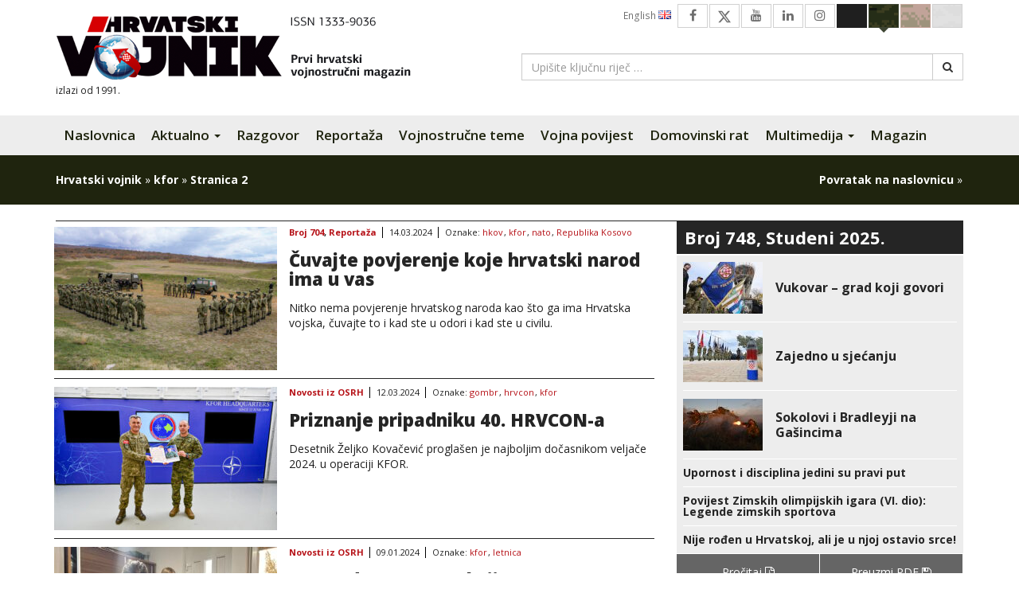

--- FILE ---
content_type: text/html; charset=UTF-8
request_url: https://hrvatski-vojnik.hr/oznaka/kfor/page/2/
body_size: 16869
content:
<!DOCTYPE html>
<html lang="hr" class="no-js no-svg">
<head>
<meta charset="UTF-8">
<meta name="viewport" content="width=device-width, initial-scale=1">
<link rel="profile" href="http://gmpg.org/xfn/11">

<script>(function(html){html.className = html.className.replace(/\bno-js\b/,'js')})(document.documentElement);</script>
<meta name='robots' content='noindex, follow' />
	<style>img:is([sizes="auto" i], [sizes^="auto," i]) { contain-intrinsic-size: 3000px 1500px }</style>
	
	<!-- This site is optimized with the Yoast SEO plugin v26.4 - https://yoast.com/wordpress/plugins/seo/ -->
	<title>Arhiva kfor - Stranica 2 od 5 - Hrvatski vojnik</title>
	<meta property="og:locale" content="hr_HR" />
	<meta property="og:type" content="article" />
	<meta property="og:title" content="Arhiva kfor - Stranica 2 od 5 - Hrvatski vojnik" />
	<meta property="og:url" content="https://hrvatski-vojnik.hr/oznaka/kfor/" />
	<meta property="og:site_name" content="Hrvatski vojnik" />
	<meta name="twitter:card" content="summary_large_image" />
	<meta name="twitter:site" content="@HRvojnik" />
	<script type="application/ld+json" class="yoast-schema-graph">{"@context":"https://schema.org","@graph":[{"@type":"CollectionPage","@id":"https://hrvatski-vojnik.hr/oznaka/kfor/","url":"https://hrvatski-vojnik.hr/oznaka/kfor/page/2/","name":"Arhiva kfor - Stranica 2 od 5 - Hrvatski vojnik","isPartOf":{"@id":"https://hrvatski-vojnik.hr/#website"},"primaryImageOfPage":{"@id":"https://hrvatski-vojnik.hr/oznaka/kfor/page/2/#primaryimage"},"image":{"@id":"https://hrvatski-vojnik.hr/oznaka/kfor/page/2/#primaryimage"},"thumbnailUrl":"https://hrvatski-vojnik.hr/wp-content/uploads/2024/03/702-hkov-1.jpg","breadcrumb":{"@id":"https://hrvatski-vojnik.hr/oznaka/kfor/page/2/#breadcrumb"},"inLanguage":"hr"},{"@type":"ImageObject","inLanguage":"hr","@id":"https://hrvatski-vojnik.hr/oznaka/kfor/page/2/#primaryimage","url":"https://hrvatski-vojnik.hr/wp-content/uploads/2024/03/702-hkov-1.jpg","contentUrl":"https://hrvatski-vojnik.hr/wp-content/uploads/2024/03/702-hkov-1.jpg","width":750,"height":500},{"@type":"BreadcrumbList","@id":"https://hrvatski-vojnik.hr/oznaka/kfor/page/2/#breadcrumb","itemListElement":[{"@type":"ListItem","position":1,"name":"Hrvatski vojnik","item":"https://hrvatski-vojnik.hr/"},{"@type":"ListItem","position":2,"name":"kfor"}]},{"@type":"WebSite","@id":"https://hrvatski-vojnik.hr/#website","url":"https://hrvatski-vojnik.hr/","name":"Hrvatski vojnik","description":"Internet izdanje","publisher":{"@id":"https://hrvatski-vojnik.hr/#organization"},"potentialAction":[{"@type":"SearchAction","target":{"@type":"EntryPoint","urlTemplate":"https://hrvatski-vojnik.hr/?s={search_term_string}"},"query-input":{"@type":"PropertyValueSpecification","valueRequired":true,"valueName":"search_term_string"}}],"inLanguage":"hr"},{"@type":"Organization","@id":"https://hrvatski-vojnik.hr/#organization","name":"Hrvatski vojnik","url":"https://hrvatski-vojnik.hr/","logo":{"@type":"ImageObject","inLanguage":"hr","@id":"https://hrvatski-vojnik.hr/#/schema/logo/image/","url":"https://hrvatski-vojnik.hr/wp-content/uploads/2018/09/logo.png","contentUrl":"https://hrvatski-vojnik.hr/wp-content/uploads/2018/09/logo.png","width":474,"height":85,"caption":"Hrvatski vojnik"},"image":{"@id":"https://hrvatski-vojnik.hr/#/schema/logo/image/"},"sameAs":["https://www.facebook.com/HrvatskiVojnikMagazin?ref=hl","https://x.com/HRvojnik","https://www.youtube.com/channel/UCezguSj1LvMIiG_y1pCOucA"]}]}</script>
	<!-- / Yoast SEO plugin. -->


<link rel='dns-prefetch' href='//morh.dev' />
<link rel='dns-prefetch' href='//fonts.googleapis.com' />
<link rel='dns-prefetch' href='//cdn.jsdelivr.net' />
<link rel='dns-prefetch' href='//netdna.bootstrapcdn.com' />
<link rel='dns-prefetch' href='//cdnjs.cloudflare.com' />
<link rel="alternate" type="application/rss+xml" title="Hrvatski vojnik &raquo; Kanal" href="https://hrvatski-vojnik.hr/feed/" />
<link rel="alternate" type="application/rss+xml" title="Hrvatski vojnik &raquo; Kanal komentara" href="https://hrvatski-vojnik.hr/comments/feed/" />
<link rel="alternate" type="application/rss+xml" title="Hrvatski vojnik &raquo; kfor Kanal oznaka" href="https://hrvatski-vojnik.hr/oznaka/kfor/feed/" />
<script type="text/javascript">
/* <![CDATA[ */
window._wpemojiSettings = {"baseUrl":"https:\/\/s.w.org\/images\/core\/emoji\/16.0.1\/72x72\/","ext":".png","svgUrl":"https:\/\/s.w.org\/images\/core\/emoji\/16.0.1\/svg\/","svgExt":".svg","source":{"concatemoji":"https:\/\/hrvatski-vojnik.hr\/wp-includes\/js\/wp-emoji-release.min.js?ver=a51bfffd34d6e92e6cf66e22256c8700"}};
/*! This file is auto-generated */
!function(s,n){var o,i,e;function c(e){try{var t={supportTests:e,timestamp:(new Date).valueOf()};sessionStorage.setItem(o,JSON.stringify(t))}catch(e){}}function p(e,t,n){e.clearRect(0,0,e.canvas.width,e.canvas.height),e.fillText(t,0,0);var t=new Uint32Array(e.getImageData(0,0,e.canvas.width,e.canvas.height).data),a=(e.clearRect(0,0,e.canvas.width,e.canvas.height),e.fillText(n,0,0),new Uint32Array(e.getImageData(0,0,e.canvas.width,e.canvas.height).data));return t.every(function(e,t){return e===a[t]})}function u(e,t){e.clearRect(0,0,e.canvas.width,e.canvas.height),e.fillText(t,0,0);for(var n=e.getImageData(16,16,1,1),a=0;a<n.data.length;a++)if(0!==n.data[a])return!1;return!0}function f(e,t,n,a){switch(t){case"flag":return n(e,"\ud83c\udff3\ufe0f\u200d\u26a7\ufe0f","\ud83c\udff3\ufe0f\u200b\u26a7\ufe0f")?!1:!n(e,"\ud83c\udde8\ud83c\uddf6","\ud83c\udde8\u200b\ud83c\uddf6")&&!n(e,"\ud83c\udff4\udb40\udc67\udb40\udc62\udb40\udc65\udb40\udc6e\udb40\udc67\udb40\udc7f","\ud83c\udff4\u200b\udb40\udc67\u200b\udb40\udc62\u200b\udb40\udc65\u200b\udb40\udc6e\u200b\udb40\udc67\u200b\udb40\udc7f");case"emoji":return!a(e,"\ud83e\udedf")}return!1}function g(e,t,n,a){var r="undefined"!=typeof WorkerGlobalScope&&self instanceof WorkerGlobalScope?new OffscreenCanvas(300,150):s.createElement("canvas"),o=r.getContext("2d",{willReadFrequently:!0}),i=(o.textBaseline="top",o.font="600 32px Arial",{});return e.forEach(function(e){i[e]=t(o,e,n,a)}),i}function t(e){var t=s.createElement("script");t.src=e,t.defer=!0,s.head.appendChild(t)}"undefined"!=typeof Promise&&(o="wpEmojiSettingsSupports",i=["flag","emoji"],n.supports={everything:!0,everythingExceptFlag:!0},e=new Promise(function(e){s.addEventListener("DOMContentLoaded",e,{once:!0})}),new Promise(function(t){var n=function(){try{var e=JSON.parse(sessionStorage.getItem(o));if("object"==typeof e&&"number"==typeof e.timestamp&&(new Date).valueOf()<e.timestamp+604800&&"object"==typeof e.supportTests)return e.supportTests}catch(e){}return null}();if(!n){if("undefined"!=typeof Worker&&"undefined"!=typeof OffscreenCanvas&&"undefined"!=typeof URL&&URL.createObjectURL&&"undefined"!=typeof Blob)try{var e="postMessage("+g.toString()+"("+[JSON.stringify(i),f.toString(),p.toString(),u.toString()].join(",")+"));",a=new Blob([e],{type:"text/javascript"}),r=new Worker(URL.createObjectURL(a),{name:"wpTestEmojiSupports"});return void(r.onmessage=function(e){c(n=e.data),r.terminate(),t(n)})}catch(e){}c(n=g(i,f,p,u))}t(n)}).then(function(e){for(var t in e)n.supports[t]=e[t],n.supports.everything=n.supports.everything&&n.supports[t],"flag"!==t&&(n.supports.everythingExceptFlag=n.supports.everythingExceptFlag&&n.supports[t]);n.supports.everythingExceptFlag=n.supports.everythingExceptFlag&&!n.supports.flag,n.DOMReady=!1,n.readyCallback=function(){n.DOMReady=!0}}).then(function(){return e}).then(function(){var e;n.supports.everything||(n.readyCallback(),(e=n.source||{}).concatemoji?t(e.concatemoji):e.wpemoji&&e.twemoji&&(t(e.twemoji),t(e.wpemoji)))}))}((window,document),window._wpemojiSettings);
/* ]]> */
</script>
<style id='wp-emoji-styles-inline-css' type='text/css'>

	img.wp-smiley, img.emoji {
		display: inline !important;
		border: none !important;
		box-shadow: none !important;
		height: 1em !important;
		width: 1em !important;
		margin: 0 0.07em !important;
		vertical-align: -0.1em !important;
		background: none !important;
		padding: 0 !important;
	}
</style>
<link rel='stylesheet' id='wp-block-library-css' href='https://hrvatski-vojnik.hr/wp-includes/css/dist/block-library/style.min.css?ver=a51bfffd34d6e92e6cf66e22256c8700' type='text/css' media='all' />
<style id='classic-theme-styles-inline-css' type='text/css'>
/*! This file is auto-generated */
.wp-block-button__link{color:#fff;background-color:#32373c;border-radius:9999px;box-shadow:none;text-decoration:none;padding:calc(.667em + 2px) calc(1.333em + 2px);font-size:1.125em}.wp-block-file__button{background:#32373c;color:#fff;text-decoration:none}
</style>
<style id='global-styles-inline-css' type='text/css'>
:root{--wp--preset--aspect-ratio--square: 1;--wp--preset--aspect-ratio--4-3: 4/3;--wp--preset--aspect-ratio--3-4: 3/4;--wp--preset--aspect-ratio--3-2: 3/2;--wp--preset--aspect-ratio--2-3: 2/3;--wp--preset--aspect-ratio--16-9: 16/9;--wp--preset--aspect-ratio--9-16: 9/16;--wp--preset--color--black: #000000;--wp--preset--color--cyan-bluish-gray: #abb8c3;--wp--preset--color--white: #ffffff;--wp--preset--color--pale-pink: #f78da7;--wp--preset--color--vivid-red: #cf2e2e;--wp--preset--color--luminous-vivid-orange: #ff6900;--wp--preset--color--luminous-vivid-amber: #fcb900;--wp--preset--color--light-green-cyan: #7bdcb5;--wp--preset--color--vivid-green-cyan: #00d084;--wp--preset--color--pale-cyan-blue: #8ed1fc;--wp--preset--color--vivid-cyan-blue: #0693e3;--wp--preset--color--vivid-purple: #9b51e0;--wp--preset--gradient--vivid-cyan-blue-to-vivid-purple: linear-gradient(135deg,rgba(6,147,227,1) 0%,rgb(155,81,224) 100%);--wp--preset--gradient--light-green-cyan-to-vivid-green-cyan: linear-gradient(135deg,rgb(122,220,180) 0%,rgb(0,208,130) 100%);--wp--preset--gradient--luminous-vivid-amber-to-luminous-vivid-orange: linear-gradient(135deg,rgba(252,185,0,1) 0%,rgba(255,105,0,1) 100%);--wp--preset--gradient--luminous-vivid-orange-to-vivid-red: linear-gradient(135deg,rgba(255,105,0,1) 0%,rgb(207,46,46) 100%);--wp--preset--gradient--very-light-gray-to-cyan-bluish-gray: linear-gradient(135deg,rgb(238,238,238) 0%,rgb(169,184,195) 100%);--wp--preset--gradient--cool-to-warm-spectrum: linear-gradient(135deg,rgb(74,234,220) 0%,rgb(151,120,209) 20%,rgb(207,42,186) 40%,rgb(238,44,130) 60%,rgb(251,105,98) 80%,rgb(254,248,76) 100%);--wp--preset--gradient--blush-light-purple: linear-gradient(135deg,rgb(255,206,236) 0%,rgb(152,150,240) 100%);--wp--preset--gradient--blush-bordeaux: linear-gradient(135deg,rgb(254,205,165) 0%,rgb(254,45,45) 50%,rgb(107,0,62) 100%);--wp--preset--gradient--luminous-dusk: linear-gradient(135deg,rgb(255,203,112) 0%,rgb(199,81,192) 50%,rgb(65,88,208) 100%);--wp--preset--gradient--pale-ocean: linear-gradient(135deg,rgb(255,245,203) 0%,rgb(182,227,212) 50%,rgb(51,167,181) 100%);--wp--preset--gradient--electric-grass: linear-gradient(135deg,rgb(202,248,128) 0%,rgb(113,206,126) 100%);--wp--preset--gradient--midnight: linear-gradient(135deg,rgb(2,3,129) 0%,rgb(40,116,252) 100%);--wp--preset--font-size--small: 13px;--wp--preset--font-size--medium: 20px;--wp--preset--font-size--large: 36px;--wp--preset--font-size--x-large: 42px;--wp--preset--spacing--20: 0.44rem;--wp--preset--spacing--30: 0.67rem;--wp--preset--spacing--40: 1rem;--wp--preset--spacing--50: 1.5rem;--wp--preset--spacing--60: 2.25rem;--wp--preset--spacing--70: 3.38rem;--wp--preset--spacing--80: 5.06rem;--wp--preset--shadow--natural: 6px 6px 9px rgba(0, 0, 0, 0.2);--wp--preset--shadow--deep: 12px 12px 50px rgba(0, 0, 0, 0.4);--wp--preset--shadow--sharp: 6px 6px 0px rgba(0, 0, 0, 0.2);--wp--preset--shadow--outlined: 6px 6px 0px -3px rgba(255, 255, 255, 1), 6px 6px rgba(0, 0, 0, 1);--wp--preset--shadow--crisp: 6px 6px 0px rgba(0, 0, 0, 1);}:where(.is-layout-flex){gap: 0.5em;}:where(.is-layout-grid){gap: 0.5em;}body .is-layout-flex{display: flex;}.is-layout-flex{flex-wrap: wrap;align-items: center;}.is-layout-flex > :is(*, div){margin: 0;}body .is-layout-grid{display: grid;}.is-layout-grid > :is(*, div){margin: 0;}:where(.wp-block-columns.is-layout-flex){gap: 2em;}:where(.wp-block-columns.is-layout-grid){gap: 2em;}:where(.wp-block-post-template.is-layout-flex){gap: 1.25em;}:where(.wp-block-post-template.is-layout-grid){gap: 1.25em;}.has-black-color{color: var(--wp--preset--color--black) !important;}.has-cyan-bluish-gray-color{color: var(--wp--preset--color--cyan-bluish-gray) !important;}.has-white-color{color: var(--wp--preset--color--white) !important;}.has-pale-pink-color{color: var(--wp--preset--color--pale-pink) !important;}.has-vivid-red-color{color: var(--wp--preset--color--vivid-red) !important;}.has-luminous-vivid-orange-color{color: var(--wp--preset--color--luminous-vivid-orange) !important;}.has-luminous-vivid-amber-color{color: var(--wp--preset--color--luminous-vivid-amber) !important;}.has-light-green-cyan-color{color: var(--wp--preset--color--light-green-cyan) !important;}.has-vivid-green-cyan-color{color: var(--wp--preset--color--vivid-green-cyan) !important;}.has-pale-cyan-blue-color{color: var(--wp--preset--color--pale-cyan-blue) !important;}.has-vivid-cyan-blue-color{color: var(--wp--preset--color--vivid-cyan-blue) !important;}.has-vivid-purple-color{color: var(--wp--preset--color--vivid-purple) !important;}.has-black-background-color{background-color: var(--wp--preset--color--black) !important;}.has-cyan-bluish-gray-background-color{background-color: var(--wp--preset--color--cyan-bluish-gray) !important;}.has-white-background-color{background-color: var(--wp--preset--color--white) !important;}.has-pale-pink-background-color{background-color: var(--wp--preset--color--pale-pink) !important;}.has-vivid-red-background-color{background-color: var(--wp--preset--color--vivid-red) !important;}.has-luminous-vivid-orange-background-color{background-color: var(--wp--preset--color--luminous-vivid-orange) !important;}.has-luminous-vivid-amber-background-color{background-color: var(--wp--preset--color--luminous-vivid-amber) !important;}.has-light-green-cyan-background-color{background-color: var(--wp--preset--color--light-green-cyan) !important;}.has-vivid-green-cyan-background-color{background-color: var(--wp--preset--color--vivid-green-cyan) !important;}.has-pale-cyan-blue-background-color{background-color: var(--wp--preset--color--pale-cyan-blue) !important;}.has-vivid-cyan-blue-background-color{background-color: var(--wp--preset--color--vivid-cyan-blue) !important;}.has-vivid-purple-background-color{background-color: var(--wp--preset--color--vivid-purple) !important;}.has-black-border-color{border-color: var(--wp--preset--color--black) !important;}.has-cyan-bluish-gray-border-color{border-color: var(--wp--preset--color--cyan-bluish-gray) !important;}.has-white-border-color{border-color: var(--wp--preset--color--white) !important;}.has-pale-pink-border-color{border-color: var(--wp--preset--color--pale-pink) !important;}.has-vivid-red-border-color{border-color: var(--wp--preset--color--vivid-red) !important;}.has-luminous-vivid-orange-border-color{border-color: var(--wp--preset--color--luminous-vivid-orange) !important;}.has-luminous-vivid-amber-border-color{border-color: var(--wp--preset--color--luminous-vivid-amber) !important;}.has-light-green-cyan-border-color{border-color: var(--wp--preset--color--light-green-cyan) !important;}.has-vivid-green-cyan-border-color{border-color: var(--wp--preset--color--vivid-green-cyan) !important;}.has-pale-cyan-blue-border-color{border-color: var(--wp--preset--color--pale-cyan-blue) !important;}.has-vivid-cyan-blue-border-color{border-color: var(--wp--preset--color--vivid-cyan-blue) !important;}.has-vivid-purple-border-color{border-color: var(--wp--preset--color--vivid-purple) !important;}.has-vivid-cyan-blue-to-vivid-purple-gradient-background{background: var(--wp--preset--gradient--vivid-cyan-blue-to-vivid-purple) !important;}.has-light-green-cyan-to-vivid-green-cyan-gradient-background{background: var(--wp--preset--gradient--light-green-cyan-to-vivid-green-cyan) !important;}.has-luminous-vivid-amber-to-luminous-vivid-orange-gradient-background{background: var(--wp--preset--gradient--luminous-vivid-amber-to-luminous-vivid-orange) !important;}.has-luminous-vivid-orange-to-vivid-red-gradient-background{background: var(--wp--preset--gradient--luminous-vivid-orange-to-vivid-red) !important;}.has-very-light-gray-to-cyan-bluish-gray-gradient-background{background: var(--wp--preset--gradient--very-light-gray-to-cyan-bluish-gray) !important;}.has-cool-to-warm-spectrum-gradient-background{background: var(--wp--preset--gradient--cool-to-warm-spectrum) !important;}.has-blush-light-purple-gradient-background{background: var(--wp--preset--gradient--blush-light-purple) !important;}.has-blush-bordeaux-gradient-background{background: var(--wp--preset--gradient--blush-bordeaux) !important;}.has-luminous-dusk-gradient-background{background: var(--wp--preset--gradient--luminous-dusk) !important;}.has-pale-ocean-gradient-background{background: var(--wp--preset--gradient--pale-ocean) !important;}.has-electric-grass-gradient-background{background: var(--wp--preset--gradient--electric-grass) !important;}.has-midnight-gradient-background{background: var(--wp--preset--gradient--midnight) !important;}.has-small-font-size{font-size: var(--wp--preset--font-size--small) !important;}.has-medium-font-size{font-size: var(--wp--preset--font-size--medium) !important;}.has-large-font-size{font-size: var(--wp--preset--font-size--large) !important;}.has-x-large-font-size{font-size: var(--wp--preset--font-size--x-large) !important;}
:where(.wp-block-post-template.is-layout-flex){gap: 1.25em;}:where(.wp-block-post-template.is-layout-grid){gap: 1.25em;}
:where(.wp-block-columns.is-layout-flex){gap: 2em;}:where(.wp-block-columns.is-layout-grid){gap: 2em;}
:root :where(.wp-block-pullquote){font-size: 1.5em;line-height: 1.6;}
</style>
<link rel='stylesheet' id='fdaw-css' href='https://morh.dev/accessibility/hv/assets/css/fdaw.min.css?ver=a51bfffd34d6e92e6cf66e22256c8700' type='text/css' media='all' />
<link rel='stylesheet' id='fancybox-0-css' href='https://hrvatski-vojnik.hr/wp-content/plugins/nextgen-gallery/static/Lightbox/fancybox/jquery.fancybox-1.3.4.css?ver=3.59.12' type='text/css' media='all' />
<link rel='stylesheet' id='dflip-icons-style-css' href='https://hrvatski-vojnik.hr/wp-content/plugins/dflip/assets/css/themify-icons.css?ver=1.2.8' type='text/css' media='all' />
<link rel='stylesheet' id='dflip-style-css' href='https://hrvatski-vojnik.hr/wp-content/plugins/dflip/assets/css/dflip.css?ver=1.2.8' type='text/css' media='all' />
<link rel='stylesheet' id='hv2017-fonts-css' href='https://fonts.googleapis.com/css?family=Open+Sans%3A300%2C300i%2C400%2C400i%2C600%2C600i%2C700%2C700i%2C800%2C800i&#038;subset=latin%2Clatin-ext' type='text/css' media='all' />
<link rel='stylesheet' id='font-awesome-new-css' href='https://cdn.jsdelivr.net/npm/bootstrap-icons@1.11.3/font/bootstrap-icons.css?ver=1.11.3' type='text/css' media='screen' />
<link rel='stylesheet' id='font-awesome-css' href='https://netdna.bootstrapcdn.com/font-awesome/4.7.0/css/font-awesome.min.css?ver=4.7.0' type='text/css' media='screen' />
<link rel='stylesheet' id='bootstrap-css' href='https://netdna.bootstrapcdn.com/bootstrap/3.3.7/css/bootstrap.min.css?ver=3.3.7' type='text/css' media='all' />
<link rel='stylesheet' id='bootstrap-submenu-css' href='https://cdnjs.cloudflare.com/ajax/libs/bootstrap-submenu/2.0.4/css/bootstrap-submenu.min.css?ver=2.0.4' type='text/css' media='all' />
<link rel='stylesheet' id='owlcarousel2-css' href='https://cdnjs.cloudflare.com/ajax/libs/OwlCarousel2/2.2.1/assets/owl.carousel.min.css?ver=2.2.1' type='text/css' media='all' />
<link rel='stylesheet' id='owlcarousel2-theme-css' href='https://cdnjs.cloudflare.com/ajax/libs/OwlCarousel2/2.2.1/assets/owl.theme.default.min.css?ver=2.2.1' type='text/css' media='all' />
<link rel='stylesheet' id='hv2017-css' href='https://hrvatski-vojnik.hr/wp-content/themes/hv2017/style.css?ver=a51bfffd34d6e92e6cf66e22256c8700' type='text/css' media='all' />
<script type="text/javascript" data-cfasync="false" src="https://hrvatski-vojnik.hr/wp-includes/js/jquery/jquery.min.js?ver=3.7.1" id="jquery-core-js"></script>
<script type="text/javascript" src="https://hrvatski-vojnik.hr/wp-includes/js/jquery/jquery-migrate.min.js?ver=3.4.1" id="jquery-migrate-js"></script>
<script type="text/javascript" id="photocrati_ajax-js-extra">
/* <![CDATA[ */
var photocrati_ajax = {"url":"https:\/\/hrvatski-vojnik.hr\/index.php?photocrati_ajax=1","rest_url":"https:\/\/hrvatski-vojnik.hr\/wp-json\/","wp_home_url":"https:\/\/hrvatski-vojnik.hr","wp_site_url":"https:\/\/hrvatski-vojnik.hr","wp_root_url":"https:\/\/hrvatski-vojnik.hr","wp_plugins_url":"https:\/\/hrvatski-vojnik.hr\/wp-content\/plugins","wp_content_url":"https:\/\/hrvatski-vojnik.hr\/wp-content","wp_includes_url":"https:\/\/hrvatski-vojnik.hr\/wp-includes\/","ngg_param_slug":"hv-galerija","rest_nonce":"ed6fcccca9"};
/* ]]> */
</script>
<script type="text/javascript" src="https://hrvatski-vojnik.hr/wp-content/plugins/nextgen-gallery/static/Legacy/ajax.min.js?ver=3.59.12" id="photocrati_ajax-js"></script>
<link rel="https://api.w.org/" href="https://hrvatski-vojnik.hr/wp-json/" /><link rel="alternate" title="JSON" type="application/json" href="https://hrvatski-vojnik.hr/wp-json/wp/v2/tags/782" /><link rel="EditURI" type="application/rsd+xml" title="RSD" href="https://hrvatski-vojnik.hr/xmlrpc.php?rsd" />

<script data-cfasync="false"> var dFlipLocation = "https://hrvatski-vojnik.hr/wp-content/plugins/dflip/assets/"; var dFlipWPGlobal = {"text":{"toggleSound":"Uklju\u010di\/isklju\u010di zvuk","toggleThumbnails":"Uklju\u010di\/isklju\u010di sli\u010dice","toggleOutline":"Uklju\u010di\/isklju\u010di bookmarke","previousPage":"Prva stranica","nextPage":"Sljede\u0107a stranica","toggleFullscreen":"Cijeli ekran","zoomIn":"Zoom In","zoomOut":"Zoom Out","toggleHelp":"Prika\u017ei pomo\u0107","singlePageMode":"Mod jedne stranice","doublePageMode":"Mod dvije stranice","downloadPDFFile":"Preuzmite PDF datoteku","gotoFirstPage":"Idi na prvu stranicu","gotoLastPage":"Idi na zadnju stranicu","share":"Podijeli"},"mainControls":"altPrev,pageNumber,altNext,outline,thumbnail,zoomIn,zoomOut,fullScreen,share,more","hideControls":"","scrollWheel":"true","backgroundColor":"#ffffff","backgroundImage":"","height":"850","duration":"800","soundEnable":"true","enableDownload":"true","webgl":"true","hard":"cover","maxTextureSize":"1600","zoomRatio":"1.5","singlePageMode":"0"};</script>		<style type="text/css" id="wp-custom-css">
			body.page-template-page-template-prelistaj-online .article-preview__meta { display: none!important; }


@media only screen and (min-width: 481px) {
img:is([sizes="auto" i], [sizes^="auto," i]) {
    width: revert-layer !important;
}
}		</style>
		</head>

<body class="archive paged tag tag-kfor tag-782 paged-2 tag-paged-2 wp-theme-hv2017 theme-green">

<script>
  (function(i,s,o,g,r,a,m){i['GoogleAnalyticsObject']=r;i[r]=i[r]||function(){
  (i[r].q=i[r].q||[]).push(arguments)},i[r].l=1*new Date();a=s.createElement(o),
  m=s.getElementsByTagName(o)[0];a.async=1;a.src=g;m.parentNode.insertBefore(a,m)
  })(window,document,'script','//www.google-analytics.com/analytics.js','ga');

  ga('create', 'UA-64110755-1', 'auto');
  ga('send', 'pageview');

</script>


    <header id="header" class="section">
        <div class="container">
            <div class="row">
                <div class="col-sm-6 col-md-6 col-lg-6">
                    <h1 class="brand">
                        <a href="https://hrvatski-vojnik.hr/" rel="home" title="Hrvatski vojnik - Internet izdanje"><img src="https://hrvatski-vojnik.hr/wp-content/themes/hv2017/assets/images/logo-2021.png" alt="Hrvatski vojnik"></a>
                    </h1>
                    <small class="brand__meta">izlazi od 1991.</small>
                </div><!-- /.col-sm-6 col-md-6 col-lg-6 -->
                <div class="col-sm-6 col-md-6 col-lg-6">
                    <ul class="top-nav clearfix" id="top-nav">
                        <li><a href="#" class="btn--theme" id="switch--theme-white" data-theme="white">&nbsp;</a></li>
                        <li><a href="#" class="btn--theme" id="switch--theme-brown" data-theme="brown">&nbsp;</a></li>
                        <li><a href="#" class="btn--theme" id="switch--theme-green" data-theme="green">&nbsp;</a></li>
                        <li><a href="#" class="btn--theme" id="switch--theme-dark" data-theme="dark">&nbsp;</a></li>
                        <li><a href="https://www.instagram.com/hrvatskivojnik_magazin/" class="btn--social"><i class="fa fa-instagram" aria-hidden="true"></i></a></li>
                        <li><a href="https://www.linkedin.com/in/hrvatski-vojnik-74ba1a111/" class="btn--social"><i class="fa fa-linkedin" aria-hidden="true"></i></a></li>
                        <li><a href="https://www.youtube.com/channel/UCezguSj1LvMIiG_y1pCOucA" class="btn--social"><i class="fa fa-youtube" aria-hidden="true"></i></a></li>
                        <li><a href="https://twitter.com/HRvojnik" class="btn--social"><i class="bi bi-twitter-x"></i></a></li>
                        <li><a href="https://www.facebook.com/HrvatskiVojnikMagazin?ref=hl" class="btn--social"><i class="fa fa-facebook" aria-hidden="true"></i></a></li>
                        <li><a href="https://hrvatski-vojnik.hr/kategorija/english/" class="btn--lang btn--lang-gb">English <img src="https://hrvatski-vojnik.hr/wp-content/themes/hv2017/assets/images/icons/gb.png" width="16" height="11" alt=""></a></li>
                    </ul>

                    <form role="search" method="get" class="header-search" action="https://hrvatski-vojnik.hr/">
                        <div class="input-group">
                            <input type="search" id="s" class="form-control" placeholder="Upišite ključnu riječ &hellip;" value="" name="s">
                            <span class="input-group-btn">
                                <button class="btn btn-default" type="submit"><i class="fa fa-search"></i></button>
                            </span>
                        </div><!-- /.input-group -->
                    </form>

                </div><!-- /.col-sm-6 col-md-6 col-lg-6 -->
            </div><!-- /.row -->
        </div><!-- /.container -->
    </header>


    <nav class="navbar navbar-default navbar-hv2017" id="main-nav">
        <div class="container">
            <div class="navbar-header">
                <button type="button" class="navbar-toggle collapsed" data-toggle="collapse" data-target="#main-nav-collapse" aria-expanded="false">
                    <span class="sr-only">Navigacija</span>
                    <span class="icon-bar"></span>
                    <span class="icon-bar"></span>
                    <span class="icon-bar"></span>
                </button>
                <a class="navbar-brand" href="https://hrvatski-vojnik.hr/" rel="home" title="Hrvatski vojnik - Internet izdanje">Hrvatski vojnik</a>
            </div>
            <div class="collapse navbar-collapse" id="main-nav-collapse">
                
                    <ul id="menu-glavni-izbornik" class="nav navbar-nav main-navbar-nav"><li id="menu-item-13353" class="menu-item menu-item-type-post_type menu-item-object-page menu-item-home menu-item-13353"><a title="Naslovnica" href="https://hrvatski-vojnik.hr/">Naslovnica</a></li>
<li id="menu-item-13354" class="menu-item menu-item-type-custom menu-item-object-custom menu-item-has-children menu-item-13354 dropdown"><a title="Aktualno" href="#" data-toggle="dropdown" data-submenu="true" class="dropdown-toggle" aria-haspopup="true" aria-expanded="false">Aktualno <span class="caret"></span></a>
<ul role="menu" class="dropdown-menu">
	<li id="menu-item-13358" class="menu-item menu-item-type-taxonomy menu-item-object-category menu-item-13358"><a title="Novosti iz OSRH" href="https://hrvatski-vojnik.hr/kategorija/novosti-iz-osrh/">Novosti iz OSRH</a></li>
	<li id="menu-item-13359" class="menu-item menu-item-type-taxonomy menu-item-object-category menu-item-13359"><a title="Novosti iz vojne tehnike" href="https://hrvatski-vojnik.hr/kategorija/novosti-iz-vojne-tehnike/">Novosti iz vojne tehnike</a></li>
</ul>
</li>
<li id="menu-item-13364" class="menu-item menu-item-type-taxonomy menu-item-object-category menu-item-13364"><a title="Razgovor" href="https://hrvatski-vojnik.hr/kategorija/razgovor/">Razgovor</a></li>
<li id="menu-item-13360" class="menu-item menu-item-type-taxonomy menu-item-object-category menu-item-13360"><a title="Reportaža" href="https://hrvatski-vojnik.hr/kategorija/reportaza/">Reportaža</a></li>
<li id="menu-item-13361" class="menu-item menu-item-type-taxonomy menu-item-object-category menu-item-13361"><a title="Vojnostručne teme" href="https://hrvatski-vojnik.hr/kategorija/vojnostrucne-teme/">Vojnostručne teme</a></li>
<li id="menu-item-13362" class="menu-item menu-item-type-taxonomy menu-item-object-category menu-item-13362"><a title="Vojna povijest" href="https://hrvatski-vojnik.hr/kategorija/vojna-povijest/">Vojna povijest</a></li>
<li id="menu-item-13363" class="menu-item menu-item-type-taxonomy menu-item-object-category menu-item-13363"><a title="Domovinski rat" href="https://hrvatski-vojnik.hr/kategorija/domovinski-rat/">Domovinski rat</a></li>
<li id="menu-item-13355" class="menu-item menu-item-type-custom menu-item-object-custom menu-item-has-children menu-item-13355 dropdown"><a title="Multimedija" href="#" data-toggle="dropdown" data-submenu="true" class="dropdown-toggle" aria-haspopup="true" aria-expanded="false">Multimedija <span class="caret"></span></a>
<ul role="menu" class="dropdown-menu">
	<li id="menu-item-13356" class="menu-item menu-item-type-custom menu-item-object-custom menu-item-has-children menu-item-13356 dropdown dropdown-submenu"><a class="dropdown-toggle" title="Fotografije" href="#">Fotografije</a>
	<ul role="menu" class="dropdown-menu">
		<li id="menu-item-13366" class="menu-item menu-item-type-taxonomy menu-item-object-category menu-item-13366"><a title="Obljetnice" href="https://hrvatski-vojnik.hr/kategorija/fotografije/obljetnice-fotografije/">Obljetnice</a></li>
		<li id="menu-item-13367" class="menu-item menu-item-type-taxonomy menu-item-object-category menu-item-13367"><a title="OSRH promo" href="https://hrvatski-vojnik.hr/kategorija/fotografije/osrh-promo-fotografije/">OSRH promo</a></li>
		<li id="menu-item-13365" class="menu-item menu-item-type-taxonomy menu-item-object-category menu-item-13365"><a title="Mirovne misije" href="https://hrvatski-vojnik.hr/kategorija/fotografije/mirovne-misije-fotografije/">Mirovne misije</a></li>
		<li id="menu-item-13368" class="menu-item menu-item-type-taxonomy menu-item-object-category menu-item-13368"><a title="Vojne vježbe" href="https://hrvatski-vojnik.hr/kategorija/fotografije/vojne-vjezbe-fotografije/">Vojne vježbe</a></li>
		<li id="menu-item-13375" class="menu-item menu-item-type-taxonomy menu-item-object-category menu-item-13375"><a title="Sve fotografije" href="https://hrvatski-vojnik.hr/kategorija/fotografije/">Sve fotografije</a></li>
	</ul>
</li>
	<li id="menu-item-13357" class="menu-item menu-item-type-custom menu-item-object-custom menu-item-has-children menu-item-13357 dropdown dropdown-submenu"><a class="dropdown-toggle" title="Video" href="#">Video</a>
	<ul role="menu" class="dropdown-menu">
		<li id="menu-item-13369" class="menu-item menu-item-type-taxonomy menu-item-object-category menu-item-13369"><a title="Domovinski rat" href="https://hrvatski-vojnik.hr/kategorija/videoprilozi/domovinski-rat-videoprilozi/">Domovinski rat</a></li>
		<li id="menu-item-13370" class="menu-item menu-item-type-taxonomy menu-item-object-category menu-item-13370"><a title="Mirovne misije" href="https://hrvatski-vojnik.hr/kategorija/videoprilozi/mirovne-misije/">Mirovne misije</a></li>
		<li id="menu-item-13371" class="menu-item menu-item-type-taxonomy menu-item-object-category menu-item-13371"><a title="Obljetnice" href="https://hrvatski-vojnik.hr/kategorija/videoprilozi/obljetnice/">Obljetnice</a></li>
		<li id="menu-item-13372" class="menu-item menu-item-type-taxonomy menu-item-object-category menu-item-13372"><a title="OSRH promo" href="https://hrvatski-vojnik.hr/kategorija/videoprilozi/osrh-promo/">OSRH promo</a></li>
		<li id="menu-item-13373" class="menu-item menu-item-type-taxonomy menu-item-object-category menu-item-13373"><a title="Vojne vježbe" href="https://hrvatski-vojnik.hr/kategorija/videoprilozi/vojne-vjezbe/">Vojne vježbe</a></li>
		<li id="menu-item-13374" class="menu-item menu-item-type-taxonomy menu-item-object-category menu-item-13374"><a title="Svi videoprilozi" href="https://hrvatski-vojnik.hr/kategorija/videoprilozi/">Svi videoprilozi</a></li>
	</ul>
</li>
</ul>
</li>
<li id="menu-item-126526" class="menu-item menu-item-type-taxonomy menu-item-object-category menu-item-126526"><a title="Magazin" href="https://hrvatski-vojnik.hr/kategorija/magazin/">Magazin</a></li>
</ul>
                            </div><!-- /.navbar-collapse -->
        </div><!-- /.container-fluid -->
    </nav>

<section id="breadcrumbs" class="section">
    <div class="container">
        <div class="row">
            <div class="col-md-9 col-lg-9">
                <nav class="breadcrumb"><span><span><a href="https://hrvatski-vojnik.hr/">Hrvatski vojnik</a></span> » <span><a href="https://hrvatski-vojnik.hr/oznaka/kfor/">kfor</a></span> » <span class="breadcrumb_last" aria-current="page"><strong>Stranica 2</strong></span></span></nav>            </div><!-- /.col-md-9 -->
            <div class="col-md-3 col-lg-3 hidden-sm hidden-xs text-right">
                <a class="btn btn-link" href="https://hrvatski-vojnik.hr/" rel="home" title="Hrvatski vojnik - Internet izdanje"><strong>Povratak na naslovnicu</strong> »
                </a>
            </div><!-- /.col-md-3 -->
        </div><!-- /.row -->
    </div><!-- /.container -->
</section>
<section id="content" class="section">
    <div class="container">
        <div class="row">
<div id="primary" class="col-sm-7 col-md-8 col-lg-8">
    <main id="main" class="section" role="main">

    
        <ul class="article-previews type05">

        
            <li>
                <article id="post-135239" role="article" class="article-preview article-preview--horizontal type13 post-135239 post type-post status-publish format-standard has-post-thumbnail hentry category-broj-704 category-reportaza tag-hkov tag-kfor tag-nato tag-republika-kosovo">
    <div class="article-preview__media">
        <a href="https://hrvatski-vojnik.hr/cuvajte-povjerenje-koje-hrvatski-narod-ima-u-vas/" title="Čuvajte povjerenje koje hrvatski narod ima u vas" rel="nofollow">
            <img width="280" height="180" src="https://hrvatski-vojnik.hr/wp-content/uploads/2024/03/702-hkov-1-280x180.jpg" class="news-thumb wp-post-image" alt="" decoding="async" srcset="https://hrvatski-vojnik.hr/wp-content/uploads/2024/03/702-hkov-1-280x180.jpg 280w, https://hrvatski-vojnik.hr/wp-content/uploads/2024/03/702-hkov-1-100x65.jpg 100w" sizes="(max-width: 280px) 100vw, 280px" />        </a>
    </div>
    <div class="article-preview__body">
        <ul class="article-preview__meta">
            <li>
                <span class="category"><a href="https://hrvatski-vojnik.hr/kategorija/magazin/2024/broj-704/" rel="category tag">Broj 704</a>, <a href="https://hrvatski-vojnik.hr/kategorija/reportaza/" rel="category tag">Reportaža</a></span>
            </li>
            <li>
                <span class="date"><time datetime="2024-03-14T13:19:36+01:00">14.03.2024</time></span>
            </li>
                            <li>
                    Oznake:                    <span class="tags"><a href="https://hrvatski-vojnik.hr/oznaka/hkov/" rel="tag">hkov</a>, <a href="https://hrvatski-vojnik.hr/oznaka/kfor/" rel="tag">kfor</a>, <a href="https://hrvatski-vojnik.hr/oznaka/nato/" rel="tag">nato</a>, <a href="https://hrvatski-vojnik.hr/oznaka/republika-kosovo/" rel="tag">Republika Kosovo</a></span>
                </li>
                    </ul><!-- /.article-preview__meta -->
        <h3 class="article-preview__title">
            <a href="https://hrvatski-vojnik.hr/cuvajte-povjerenje-koje-hrvatski-narod-ima-u-vas/" title="Čuvajte povjerenje koje hrvatski narod ima u vas" rel="bookmark"><span>Čuvajte povjerenje koje hrvatski narod ima u vas</span></a>
        </h3>
        <p class="article-preview__summary">Nitko nema povjerenje hrvatskog naroda kao što ga ima Hrvatska vojska, čuvajte to i kad ste u odori i kad ste u civilu.</p>
    </div>
</article>
            </li>

        
            <li>
                <article id="post-135067" role="article" class="article-preview article-preview--horizontal type13 post-135067 post type-post status-publish format-standard has-post-thumbnail hentry category-novosti-iz-osrh tag-gombr tag-hrvcon tag-kfor">
    <div class="article-preview__media">
        <a href="https://hrvatski-vojnik.hr/priznanje-pripadniku-40-hrvcon-a/" title="Priznanje pripadniku 40. HRVCON-a" rel="nofollow">
            <img width="280" height="180" src="https://hrvatski-vojnik.hr/wp-content/uploads/2024/03/z7s_0092-280x180.jpg" class="news-thumb wp-post-image" alt="" decoding="async" loading="lazy" srcset="https://hrvatski-vojnik.hr/wp-content/uploads/2024/03/z7s_0092-280x180.jpg 280w, https://hrvatski-vojnik.hr/wp-content/uploads/2024/03/z7s_0092-100x65.jpg 100w" sizes="auto, (max-width: 280px) 100vw, 280px" />        </a>
    </div>
    <div class="article-preview__body">
        <ul class="article-preview__meta">
            <li>
                <span class="category"><a href="https://hrvatski-vojnik.hr/kategorija/novosti-iz-osrh/" rel="category tag">Novosti iz OSRH</a></span>
            </li>
            <li>
                <span class="date"><time datetime="2024-03-12T12:51:23+01:00">12.03.2024</time></span>
            </li>
                            <li>
                    Oznake:                    <span class="tags"><a href="https://hrvatski-vojnik.hr/oznaka/gombr/" rel="tag">gombr</a>, <a href="https://hrvatski-vojnik.hr/oznaka/hrvcon/" rel="tag">hrvcon</a>, <a href="https://hrvatski-vojnik.hr/oznaka/kfor/" rel="tag">kfor</a></span>
                </li>
                    </ul><!-- /.article-preview__meta -->
        <h3 class="article-preview__title">
            <a href="https://hrvatski-vojnik.hr/priznanje-pripadniku-40-hrvcon-a/" title="Priznanje pripadniku 40. HRVCON-a" rel="bookmark"><span>Priznanje pripadniku 40. HRVCON-a</span></a>
        </h3>
        <p class="article-preview__summary">Desetnik Željko Kovačević proglašen je najboljim dočasnikom veljače 2024. u operaciji KFOR.</p>
    </div>
</article>
            </li>

        
            <li>
                <article id="post-133801" role="article" class="article-preview article-preview--horizontal type13 post-133801 post type-post status-publish format-standard has-post-thumbnail hentry category-novosti-iz-osrh tag-kfor tag-letnica">
    <div class="article-preview__media">
        <a href="https://hrvatski-vojnik.hr/javnozdravstvena-akcija-u-kfor-u/" title="Javnozdravstvena akcija u KFOR-u" rel="nofollow">
            <img width="280" height="180" src="https://hrvatski-vojnik.hr/wp-content/uploads/2024/01/photo-2024-01-06-22-35-47-2-280x180.jpg" class="news-thumb wp-post-image" alt="" decoding="async" loading="lazy" srcset="https://hrvatski-vojnik.hr/wp-content/uploads/2024/01/photo-2024-01-06-22-35-47-2-280x180.jpg 280w, https://hrvatski-vojnik.hr/wp-content/uploads/2024/01/photo-2024-01-06-22-35-47-2-100x65.jpg 100w" sizes="auto, (max-width: 280px) 100vw, 280px" />        </a>
    </div>
    <div class="article-preview__body">
        <ul class="article-preview__meta">
            <li>
                <span class="category"><a href="https://hrvatski-vojnik.hr/kategorija/novosti-iz-osrh/" rel="category tag">Novosti iz OSRH</a></span>
            </li>
            <li>
                <span class="date"><time datetime="2024-01-09T12:00:14+01:00">09.01.2024</time></span>
            </li>
                            <li>
                    Oznake:                    <span class="tags"><a href="https://hrvatski-vojnik.hr/oznaka/kfor/" rel="tag">kfor</a>, <a href="https://hrvatski-vojnik.hr/oznaka/letnica/" rel="tag">letnica</a></span>
                </li>
                    </ul><!-- /.article-preview__meta -->
        <h3 class="article-preview__title">
            <a href="https://hrvatski-vojnik.hr/javnozdravstvena-akcija-u-kfor-u/" title="Javnozdravstvena akcija u KFOR-u" rel="bookmark"><span>Javnozdravstvena akcija u KFOR-u</span></a>
        </h3>
        <p class="article-preview__summary">Pripadnici 40. HRVCON-a u području operacije KFOR proveli su 6. siječnja 2024. javnozdravstvenu akciju za malobrojnu hrvatsku zajednicu u mjestu Letnici</p>
    </div>
</article>
            </li>

        
            <li>
                <article id="post-133792" role="article" class="article-preview article-preview--horizontal type13 post-133792 post type-post status-publish format-standard has-post-thumbnail hentry category-novosti-iz-osrh tag-dancon-march tag-kfor">
    <div class="article-preview__media">
        <a href="https://hrvatski-vojnik.hr/dancon-march/" title="DANCON March" rel="nofollow">
            <img width="280" height="180" src="https://hrvatski-vojnik.hr/wp-content/uploads/2024/01/img-20240107-wa0003-280x180.jpg" class="news-thumb wp-post-image" alt="" decoding="async" loading="lazy" srcset="https://hrvatski-vojnik.hr/wp-content/uploads/2024/01/img-20240107-wa0003-280x180.jpg 280w, https://hrvatski-vojnik.hr/wp-content/uploads/2024/01/img-20240107-wa0003-100x65.jpg 100w" sizes="auto, (max-width: 280px) 100vw, 280px" />        </a>
    </div>
    <div class="article-preview__body">
        <ul class="article-preview__meta">
            <li>
                <span class="category"><a href="https://hrvatski-vojnik.hr/kategorija/novosti-iz-osrh/" rel="category tag">Novosti iz OSRH</a></span>
            </li>
            <li>
                <span class="date"><time datetime="2024-01-09T10:43:24+01:00">09.01.2024</time></span>
            </li>
                            <li>
                    Oznake:                    <span class="tags"><a href="https://hrvatski-vojnik.hr/oznaka/dancon-march/" rel="tag">DANCON March</a>, <a href="https://hrvatski-vojnik.hr/oznaka/kfor/" rel="tag">kfor</a></span>
                </li>
                    </ul><!-- /.article-preview__meta -->
        <h3 class="article-preview__title">
            <a href="https://hrvatski-vojnik.hr/dancon-march/" title="DANCON March" rel="bookmark"><span>DANCON March</span></a>
        </h3>
        <p class="article-preview__summary">U organizaciji kontingenta Oružanih snaga Kraljevine Danske, u području NATO-ove operacije KFOR organizirana je 7. siječnja 2024. tradicionalna hodnja DANCON March</p>
    </div>
</article>
            </li>

        
            <li>
                <article id="post-132632" role="article" class="article-preview article-preview--horizontal type13 post-132632 post type-post status-publish format-standard hentry category-broj-696 category-reportaza tag-40-hrvcon tag-ispracaj tag-kfor">
    <div class="article-preview__body">
        <ul class="article-preview__meta">
            <li>
                <span class="category"><a href="https://hrvatski-vojnik.hr/kategorija/magazin/2023/broj-696/" rel="category tag">Broj 696</a>, <a href="https://hrvatski-vojnik.hr/kategorija/reportaza/" rel="category tag">Reportaža</a></span>
            </li>
            <li>
                <span class="date"><time datetime="2023-11-23T13:27:23+01:00">23.11.2023</time></span>
            </li>
                            <li>
                    Oznake:                    <span class="tags"><a href="https://hrvatski-vojnik.hr/oznaka/40-hrvcon/" rel="tag">40.HRVCON</a>, <a href="https://hrvatski-vojnik.hr/oznaka/ispracaj/" rel="tag">ispracaj</a>, <a href="https://hrvatski-vojnik.hr/oznaka/kfor/" rel="tag">kfor</a></span>
                </li>
                    </ul><!-- /.article-preview__meta -->
        <h3 class="article-preview__title">
            <a href="https://hrvatski-vojnik.hr/ispracaj-40-hrvcon-a-u-operaciju-potpore-miru-kfor/" title="Ispraćaj 40. HRVCON-a  u operaciju potpore miru KFOR" rel="bookmark"><span>Ispraćaj 40. HRVCON-a  u operaciju potpore miru KFOR</span></a>
        </h3>
        <p class="article-preview__summary">“Odora hrvatskog vojnika je prepoznata, a hrvatski je vojnik rado viđen i iznimno cijenjen u prijateljskoj Republici Kosovo,“ rekao je zapovjednik 40. HRVCON-a brigadir Rajko Perić</p>
    </div>
</article>
            </li>

        
            <li>
                <article id="post-132459" role="article" class="article-preview article-preview--horizontal type13 post-132459 post type-post status-publish format-standard has-post-thumbnail hentry category-novosti-iz-osrh tag-domovinski-rat tag-hrvatska-vojska tag-hrvcon tag-kfor tag-morh tag-osrh tag-skabrnja tag-vukovar tag-zrtve">
    <div class="article-preview__media">
        <a href="https://hrvatski-vojnik.hr/u-misiji-kfor-obiljezen-dan-sjecanja-na-zrtve-domovinskog-rata-i-dan-sjecanja-na-zrtvu-vukovara-i-skabrnje/" title="U misiji KFOR obilježen Dan sjećanja na žrtve Domovinskog rata i Dan sjećanja na žrtvu Vukovara i Škabrnje" rel="nofollow">
            <img width="280" height="180" src="https://hrvatski-vojnik.hr/wp-content/uploads/2023/11/img-20231118-wa0051-280x180.jpg" class="news-thumb wp-post-image" alt="" decoding="async" loading="lazy" srcset="https://hrvatski-vojnik.hr/wp-content/uploads/2023/11/img-20231118-wa0051-280x180.jpg 280w, https://hrvatski-vojnik.hr/wp-content/uploads/2023/11/img-20231118-wa0051-100x65.jpg 100w" sizes="auto, (max-width: 280px) 100vw, 280px" />        </a>
    </div>
    <div class="article-preview__body">
        <ul class="article-preview__meta">
            <li>
                <span class="category"><a href="https://hrvatski-vojnik.hr/kategorija/novosti-iz-osrh/" rel="category tag">Novosti iz OSRH</a></span>
            </li>
            <li>
                <span class="date"><time datetime="2023-11-20T14:00:05+01:00">20.11.2023</time></span>
            </li>
                            <li>
                    Oznake:                    <span class="tags"><a href="https://hrvatski-vojnik.hr/oznaka/domovinski-rat/" rel="tag">domovinski rat</a>, <a href="https://hrvatski-vojnik.hr/oznaka/hrvatska-vojska/" rel="tag">hrvatska vojska</a>, <a href="https://hrvatski-vojnik.hr/oznaka/hrvcon/" rel="tag">hrvcon</a>, <a href="https://hrvatski-vojnik.hr/oznaka/kfor/" rel="tag">kfor</a>, <a href="https://hrvatski-vojnik.hr/oznaka/morh/" rel="tag">morh</a>, <a href="https://hrvatski-vojnik.hr/oznaka/osrh/" rel="tag">osrh</a>, <a href="https://hrvatski-vojnik.hr/oznaka/skabrnja/" rel="tag">skabrnja</a>, <a href="https://hrvatski-vojnik.hr/oznaka/vukovar/" rel="tag">vukovar</a>, <a href="https://hrvatski-vojnik.hr/oznaka/zrtve/" rel="tag">žrtve</a></span>
                </li>
                    </ul><!-- /.article-preview__meta -->
        <h3 class="article-preview__title">
            <a href="https://hrvatski-vojnik.hr/u-misiji-kfor-obiljezen-dan-sjecanja-na-zrtve-domovinskog-rata-i-dan-sjecanja-na-zrtvu-vukovara-i-skabrnje/" title="U misiji KFOR obilježen Dan sjećanja na žrtve Domovinskog rata i Dan sjećanja na žrtvu Vukovara i Škabrnje" rel="bookmark"><span>U misiji KFOR obilježen Dan sjećanja na žrtve Domovinskog rata i Dan sjećanja na žrtvu Vukovara i Škabrnje</span></a>
        </h3>
        <p class="article-preview__summary">Na obje je lokacije služena misa, zapaljene su svijeće te je organizirano prigodno druženje.</p>
    </div>
</article>
            </li>

        
            <li>
                <article id="post-131482" role="article" class="article-preview article-preview--horizontal type13 post-131482 post type-post status-publish format-standard has-post-thumbnail hentry category-novosti-iz-osrh tag-andrija-matijas-pauk tag-hodnja tag-kfor tag-pauci">
    <div class="article-preview__media">
        <a href="https://hrvatski-vojnik.hr/pauci-za-pauka/" title="Pauci za Pauka" rel="nofollow">
            <img width="280" height="180" src="https://hrvatski-vojnik.hr/wp-content/uploads/2023/10/img_1624-280x180.jpg" class="news-thumb wp-post-image" alt="" decoding="async" loading="lazy" srcset="https://hrvatski-vojnik.hr/wp-content/uploads/2023/10/img_1624-280x180.jpg 280w, https://hrvatski-vojnik.hr/wp-content/uploads/2023/10/img_1624-100x65.jpg 100w" sizes="auto, (max-width: 280px) 100vw, 280px" />        </a>
    </div>
    <div class="article-preview__body">
        <ul class="article-preview__meta">
            <li>
                <span class="category"><a href="https://hrvatski-vojnik.hr/kategorija/novosti-iz-osrh/" rel="category tag">Novosti iz OSRH</a></span>
            </li>
            <li>
                <span class="date"><time datetime="2023-10-11T15:40:22+02:00">11.10.2023</time></span>
            </li>
                            <li>
                    Oznake:                    <span class="tags"><a href="https://hrvatski-vojnik.hr/oznaka/andrija-matijas-pauk/" rel="tag">Andrija Matijaš Pauk</a>, <a href="https://hrvatski-vojnik.hr/oznaka/hodnja/" rel="tag">hodnja</a>, <a href="https://hrvatski-vojnik.hr/oznaka/kfor/" rel="tag">kfor</a>, <a href="https://hrvatski-vojnik.hr/oznaka/pauci/" rel="tag">pauci</a></span>
                </li>
                    </ul><!-- /.article-preview__meta -->
        <h3 class="article-preview__title">
            <a href="https://hrvatski-vojnik.hr/pauci-za-pauka/" title="Pauci za Pauka" rel="bookmark"><span>Pauci za Pauka</span></a>
        </h3>
        <p class="article-preview__summary">U povodu 28. obljetnice pogibije general-bojnika Andrije Matijaša Pauka organizirana je 28 km duga vojnička hodnja u kojoj su sudjelovali pripadnici 3. mehanizirane bojne Pauci, sljednice 4. gbr te ostali pripadnici 39. HRVCON-a</p>
    </div>
</article>
            </li>

        
            <li>
                <article id="post-119596" role="article" class="article-preview article-preview--horizontal type13 post-119596 post type-post status-publish format-standard has-post-thumbnail hentry category-broj-653 category-reportaza tag-37-hrvcon tag-kfor tag-vnz-tigar-22">
    <div class="article-preview__media">
        <a href="https://hrvatski-vojnik.hr/tigar-22-priprema-za-kosovo-2/" title="Tigar 22 &#8211; priprema za Kosovo" rel="nofollow">
            <img width="280" height="180" src="https://hrvatski-vojnik.hr/wp-content/uploads/2022/04/653-tigar22-5-280x180.jpg" class="news-thumb wp-post-image" alt="" decoding="async" loading="lazy" srcset="https://hrvatski-vojnik.hr/wp-content/uploads/2022/04/653-tigar22-5-280x180.jpg 280w, https://hrvatski-vojnik.hr/wp-content/uploads/2022/04/653-tigar22-5-100x65.jpg 100w" sizes="auto, (max-width: 280px) 100vw, 280px" />        </a>
    </div>
    <div class="article-preview__body">
        <ul class="article-preview__meta">
            <li>
                <span class="category"><a href="https://hrvatski-vojnik.hr/kategorija/magazin/2022/broj-653/" rel="category tag">Broj 653</a>, <a href="https://hrvatski-vojnik.hr/kategorija/reportaza/" rel="category tag">Reportaža</a></span>
            </li>
            <li>
                <span class="date"><time datetime="2022-04-01T13:34:50+02:00">01.04.2022</time></span>
            </li>
                            <li>
                    Oznake:                    <span class="tags"><a href="https://hrvatski-vojnik.hr/oznaka/37-hrvcon/" rel="tag">37. HRVCON</a>, <a href="https://hrvatski-vojnik.hr/oznaka/kfor/" rel="tag">kfor</a>, <a href="https://hrvatski-vojnik.hr/oznaka/vnz-tigar-22/" rel="tag">VNZ Tigar 22</a></span>
                </li>
                    </ul><!-- /.article-preview__meta -->
        <h3 class="article-preview__title">
            <a href="https://hrvatski-vojnik.hr/tigar-22-priprema-za-kosovo-2/" title="Tigar 22 &#8211; priprema za Kosovo" rel="bookmark"><span>Tigar 22 &#8211; priprema za Kosovo</span></a>
        </h3>
        <p class="article-preview__summary">Na vp ”Eugen Kvaternik“ provodena je vježba na zemljištu Tigar 22 čiji je cilj provjera sposobnosti Mehanizirane satnije, koja će se uputiti u područje operacije u sastavu 37. HRVCON-a u operaciji KFOR na Kosovo.</p>
    </div>
</article>
            </li>

        
            <li>
                <article id="post-119312" role="article" class="article-preview article-preview--horizontal type13 post-119312 post type-post status-publish format-video has-post-thumbnail hentry category-mirovne-misije category-osrh-promo category-videoprilozi category-vojne-vjezbe tag-kfor tag-tigar-22 tag-vjezba post_format-post-format-video">
    <div class="article-preview__media">
        <a href="https://hrvatski-vojnik.hr/tigar-22-priprema-za-kosovo/" title="Tigar 22 – priprema za Kosovo" rel="nofollow">
            <img width="280" height="180" src="https://hrvatski-vojnik.hr/wp-content/uploads/2022/03/wil_8369-280x180.jpg" class="news-thumb wp-post-image" alt="" decoding="async" loading="lazy" srcset="https://hrvatski-vojnik.hr/wp-content/uploads/2022/03/wil_8369-280x180.jpg 280w, https://hrvatski-vojnik.hr/wp-content/uploads/2022/03/wil_8369-100x65.jpg 100w" sizes="auto, (max-width: 280px) 100vw, 280px" />        </a>
    </div>
    <div class="article-preview__body">
        <ul class="article-preview__meta">
            <li>
                <span class="category"><a href="https://hrvatski-vojnik.hr/kategorija/videoprilozi/mirovne-misije/" rel="category tag">Mirovne misije</a>, <a href="https://hrvatski-vojnik.hr/kategorija/videoprilozi/osrh-promo/" rel="category tag">OSRH promo</a>, <a href="https://hrvatski-vojnik.hr/kategorija/videoprilozi/" rel="category tag">Videoprilozi</a>, <a href="https://hrvatski-vojnik.hr/kategorija/videoprilozi/vojne-vjezbe/" rel="category tag">Vojne vježbe</a></span>
            </li>
            <li>
                <span class="date"><time datetime="2022-03-28T12:27:40+02:00">28.03.2022</time></span>
            </li>
                            <li>
                    Oznake:                    <span class="tags"><a href="https://hrvatski-vojnik.hr/oznaka/kfor/" rel="tag">kfor</a>, <a href="https://hrvatski-vojnik.hr/oznaka/tigar-22/" rel="tag">tigar 22</a>, <a href="https://hrvatski-vojnik.hr/oznaka/vjezba/" rel="tag">vjezba</a></span>
                </li>
                    </ul><!-- /.article-preview__meta -->
        <h3 class="article-preview__title">
            <a href="https://hrvatski-vojnik.hr/tigar-22-priprema-za-kosovo/" title="Tigar 22 – priprema za Kosovo" rel="bookmark"><span>Tigar 22 – priprema za Kosovo</span></a>
        </h3>
        <p class="article-preview__summary">Na vojnom poligonu ”Eugen Kvaternik“ od 18. do 25. ožujka provodila se vježba na zemljištu Tigar 22 čiji je cilj provjera sposobnosti mehanizirane satnije, koja će se uputiti u područje operacije u sastavu 37. HRVCON-a u operaciji KFOR na Kosovo…</p>
    </div>
</article>
            </li>

        
            <li>
                <article id="post-117289" role="article" class="article-preview article-preview--horizontal type13 post-117289 post type-post status-publish format-standard has-post-thumbnail hentry category-broj-646 category-reportaza tag-kfor tag-mario-banozic tag-republika-kosovo">
    <div class="article-preview__media">
        <a href="https://hrvatski-vojnik.hr/potvrda-uspjesne-obrambene-suradnje/" title="Potvrda uspješne obrambene suradnje" rel="nofollow">
            <img width="280" height="180" src="https://hrvatski-vojnik.hr/wp-content/uploads/2021/12/646-morh-1-1-280x180.jpg" class="news-thumb wp-post-image" alt="" decoding="async" loading="lazy" srcset="https://hrvatski-vojnik.hr/wp-content/uploads/2021/12/646-morh-1-1-280x180.jpg 280w, https://hrvatski-vojnik.hr/wp-content/uploads/2021/12/646-morh-1-1-100x65.jpg 100w" sizes="auto, (max-width: 280px) 100vw, 280px" />        </a>
    </div>
    <div class="article-preview__body">
        <ul class="article-preview__meta">
            <li>
                <span class="category"><a href="https://hrvatski-vojnik.hr/kategorija/magazin/2021/broj-646/" rel="category tag">Broj 646</a>, <a href="https://hrvatski-vojnik.hr/kategorija/reportaza/" rel="category tag">Reportaža</a></span>
            </li>
            <li>
                <span class="date"><time datetime="2021-12-23T13:05:17+01:00">23.12.2021</time></span>
            </li>
                            <li>
                    Oznake:                    <span class="tags"><a href="https://hrvatski-vojnik.hr/oznaka/kfor/" rel="tag">kfor</a>, <a href="https://hrvatski-vojnik.hr/oznaka/mario-banozic/" rel="tag">Mario Banožić</a>, <a href="https://hrvatski-vojnik.hr/oznaka/republika-kosovo/" rel="tag">Republika Kosovo</a></span>
                </li>
                    </ul><!-- /.article-preview__meta -->
        <h3 class="article-preview__title">
            <a href="https://hrvatski-vojnik.hr/potvrda-uspjesne-obrambene-suradnje/" title="Potvrda uspješne obrambene suradnje" rel="bookmark"><span>Potvrda uspješne obrambene suradnje</span></a>
        </h3>
        <p class="article-preview__summary">Ministar obrane Mario Banožić boravio je 16. i 17. prosinca 2021. u službenom posjetu Republici Kosovu</p>
    </div>
</article>
            </li>

        
        </ul>

        
	<nav class="navigation pagination" aria-label="Brojevi stranica objava">
		<h2 class="screen-reader-text">Brojevi stranica objava</h2>
		<div class="nav-links"><a class="prev page-numbers" href="https://hrvatski-vojnik.hr/oznaka/kfor/"><i class="fa fa-chevron-left" aria-hidden="true"></i></a>
<a class="page-numbers" href="https://hrvatski-vojnik.hr/oznaka/kfor/">1</a>
<span aria-current="page" class="page-numbers current">2</span>
<a class="page-numbers" href="https://hrvatski-vojnik.hr/oznaka/kfor/page/3/">3</a>
<a class="page-numbers" href="https://hrvatski-vojnik.hr/oznaka/kfor/page/4/">4</a>
<a class="page-numbers" href="https://hrvatski-vojnik.hr/oznaka/kfor/page/5/">5</a>
<a class="next page-numbers" href="https://hrvatski-vojnik.hr/oznaka/kfor/page/3/"><i class="fa fa-chevron-right" aria-hidden="true"></i></a></div>
	</nav>
    
    </main>
</div><!-- /#primary.col-sm-7 col-md-8 col-lg-8 -->

<div id="secondary" class="col-sm-5 col-md-4 col-lg-4 sidebar" role="complementary">
    <aside class="widget widget--magazin" role="widget">
        <header class="widget__header">
            <h4 class="widget__title">Broj 748, Studeni 2025.</h4>
        </header>

        <div class="widget__body">
            <ul class="article-previews type04">

            
                                                        <li>
                                                    <a href="https://hrvatski-vojnik.hr/vukovar-grad-koji-govori/" id="post-147050" role="article" class="article-preview article-preview--horizontal type05 type10 post-147050 post type-post status-publish format-standard has-post-thumbnail hentry category-broj-748 category-reportaza tag-vukovar">
    <div class="article-preview__media">
        <img width="100" height="65" src="https://hrvatski-vojnik.hr/wp-content/uploads/2025/11/glavna-14-100x65.jpg" class="default wp-post-image" alt="" decoding="async" loading="lazy" srcset="https://hrvatski-vojnik.hr/wp-content/uploads/2025/11/glavna-14-100x65.jpg 100w, https://hrvatski-vojnik.hr/wp-content/uploads/2025/11/glavna-14-280x180.jpg 280w" sizes="auto, (max-width: 100px) 100vw, 100px" />    </div>
    <div class="article-preview__body">
        <h3 class="article-preview__title">
            <span>Vukovar &#8211; grad koji govori</span>
        </h3>
    </div>
</a>
                                            </li>
                                                        <li>
                                                    <a href="https://hrvatski-vojnik.hr/zajedno-u-sjecanju/" id="post-147037" role="article" class="article-preview article-preview--horizontal type05 type10 post-147037 post type-post status-publish format-standard has-post-thumbnail hentry category-broj-748 category-reportaza tag-dan-sjecanja tag-skabrnja tag-vukovar">
    <div class="article-preview__media">
        <img width="100" height="65" src="https://hrvatski-vojnik.hr/wp-content/uploads/2025/11/glavnaw-100x65.jpg" class="default wp-post-image" alt="" decoding="async" loading="lazy" srcset="https://hrvatski-vojnik.hr/wp-content/uploads/2025/11/glavnaw-100x65.jpg 100w, https://hrvatski-vojnik.hr/wp-content/uploads/2025/11/glavnaw-280x180.jpg 280w" sizes="auto, (max-width: 100px) 100vw, 100px" />    </div>
    <div class="article-preview__body">
        <h3 class="article-preview__title">
            <span>Zajedno u sjećanju</span>
        </h3>
    </div>
</a>
                                            </li>
                                                        <li>
                                                    <a href="https://hrvatski-vojnik.hr/sokolovi-i-bradleyji-na-gasincima/" id="post-147016" role="article" class="article-preview article-preview--horizontal type05 type10 post-147016 post type-post status-publish format-standard has-post-thumbnail hentry category-broj-748 category-reportaza tag-gombr">
    <div class="article-preview__media">
        <img width="100" height="65" src="https://hrvatski-vojnik.hr/wp-content/uploads/2025/11/1-velika-w-100x65.jpg" class="default wp-post-image" alt="" decoding="async" loading="lazy" srcset="https://hrvatski-vojnik.hr/wp-content/uploads/2025/11/1-velika-w-100x65.jpg 100w, https://hrvatski-vojnik.hr/wp-content/uploads/2025/11/1-velika-w-280x180.jpg 280w" sizes="auto, (max-width: 100px) 100vw, 100px" />    </div>
    <div class="article-preview__body">
        <h3 class="article-preview__title">
            <span>Sokolovi i Bradleyji na Gašincima</span>
        </h3>
    </div>
</a>
                                            </li>
                                                        <li>
                                                    <a href="https://hrvatski-vojnik.hr/upornost-i-disciplina-jedini-su-pravi-put/" id="post-147004" role="article" class="article-preview type05 type10 type11 post-147004 post type-post status-publish format-standard has-post-thumbnail hentry category-broj-748 category-reportaza tag-kadet-mirko-komso">
    <div class="article-preview__body">
        <h3 class="article-preview__title">
            <span>Upornost i disciplina jedini su pravi put</span>
        </h3>
    </div>
</a>                                            </li>
                                                        <li>
                                                    <a href="https://hrvatski-vojnik.hr/povijest-zimskih-olimpijskih-igara-vi-dio-legende-zimskih-sportova/" id="post-147070" role="article" class="article-preview type05 type10 type11 post-147070 post type-post status-publish format-standard has-post-thumbnail hentry category-broj-748 category-reportaza category-vojna-povijest tag-franz-klammer tag-innsbruck-1976 tag-rosi-mittermaier tag-sapporo-1972 tag-zimske-olimpijske-igre">
    <div class="article-preview__body">
        <h3 class="article-preview__title">
            <span>Povijest Zimskih olimpijskih igara (VI. dio): Legende zimskih sportova</span>
        </h3>
    </div>
</a>                                            </li>
                                                        <li>
                                                    <a href="https://hrvatski-vojnik.hr/nije-roden-u-hrvatskoj-ali-je-u-njoj-ostavio-srce/" id="post-146933" role="article" class="article-preview type05 type10 type11 post-146933 post type-post status-publish format-standard has-post-thumbnail hentry category-broj-748 category-domovinski-rat category-reportaza tag-in-memoriam tag-in-memoriam-jean-michel-nicolier tag-jean-michel tag-jean-michel-nicolier tag-nicolier">
    <div class="article-preview__body">
        <h3 class="article-preview__title">
            <span>Nije rođen u Hrvatskoj, ali je u njoj ostavio srce!</span>
        </h3>
    </div>
</a>                                            </li>
                                 
                        </ul>
        </div><!--/.widget__body -->

        <footer class="widget__footer">
            <ul class="list__flex type01">
                            <li>
                    <a href="https://hrvatski-vojnik.hr/kategorija/magazin/2025/broj-748/" class="btn btn-default btn-block gray-flat">
                        Pročitaj <i class="fa fa-file-pdf-o" aria-hidden="true"></i>
                    </a>
                </li>
                                        <li>
                    <a href="https://hrvatski-vojnik.hr/wp-content/uploads/2025/11/hv-748.pdf" class="btn btn-default btn-block gray-flat" target="_blank">
                        Preuzmi PDF <i class="fa fa-floppy-o" aria-hidden="true"></i>
                    </a>
                </li>
                        </ul>
        </footer>
    </aside>

    
        <aside id="media_image-2" class="widget widget--in-sidebar widget_media_image"><a href="https://hrvatski-vojnik.hr/natjecaji-oglasi/"><img width="464" height="80" src="https://hrvatski-vojnik.hr/wp-content/uploads/2018/03/sidebar-polozeni-oglasi-i-natjecaji.jpg" class="image wp-image-50360  attachment-full size-full" alt="Oglasi i natječaji" style="max-width: 100%; height: auto;" decoding="async" loading="lazy" srcset="https://hrvatski-vojnik.hr/wp-content/uploads/2018/03/sidebar-polozeni-oglasi-i-natjecaji.jpg 464w, https://hrvatski-vojnik.hr/wp-content/uploads/2018/03/sidebar-polozeni-oglasi-i-natjecaji-300x52.jpg 300w" sizes="auto, (max-width: 464px) 100vw, 464px" /></a></aside><aside id="media_image-3" class="widget widget--in-sidebar widget_media_image"><a href="http://adriaticseadefense.com/"><img width="470" height="80" src="https://hrvatski-vojnik.hr/wp-content/uploads/2025/04/asda2025-470x80-1.jpg" class="image wp-image-143047  attachment-full size-full" alt="" style="max-width: 100%; height: auto;" decoding="async" loading="lazy" srcset="https://hrvatski-vojnik.hr/wp-content/uploads/2025/04/asda2025-470x80-1.jpg 470w, https://hrvatski-vojnik.hr/wp-content/uploads/2025/04/asda2025-470x80-1-300x51.jpg 300w" sizes="auto, (max-width: 470px) 100vw, 470px" /></a></aside>
    
    <aside class="widget widget--latest" role="widget">
        <header class="widget__header">
            <ul class="list__flex type01" role="tablist">
                <li role="presentation" class="active">
                    <a href="#najcitanije" class="btn btn--tab btn-block" id="najcitanije--tab" aria-controls="najcitanije" role="tab" data-toggle="tab">Najčitanije</a>
                </li>
                <li role="presentation">
                    <a href="#najnovije" class="btn btn--tab btn-block" id="najnovije--tab" aria-controls="najnovije" role="tab" data-toggle="tab">Najnovije</a>
                </li>
            </ul>
        </header>

        <div class="widget__body tab-content">
            <div role="tabpanel" class="tab-pane active" id="najcitanije">
                <ul class="article-previews type04">
                                    <li><article role="article" class="article-preview type12"><div class="article-preview__body"><h3 class="article-preview__title"><a href="https://hrvatski-vojnik.hr/kuna-nova-hrvatska-kratka-strojnica/" title="Kuna: nova hrvatska kratka strojnica" rel="bookmark" data-views="53.209"><span>Kuna: nova hrvatska kratka strojnica</span></a></h3></div></article></li><li><article role="article" class="article-preview type12"><div class="article-preview__body"><h3 class="article-preview__title"><a href="https://hrvatski-vojnik.hr/natjecaji-oglasi/" title="Natječaji i oglasi" rel="bookmark" data-views="42.177"><span>Natječaji i oglasi</span></a></h3></div></article></li><li><article role="article" class="article-preview type12"><div class="article-preview__body"><h3 class="article-preview__title"><a href="https://hrvatski-vojnik.hr/hrvatski-snajperi/" title="Hrvatski snajperi" rel="bookmark" data-views="41.174"><span>Hrvatski snajperi</span></a></h3></div></article></li><li><article role="article" class="article-preview type12"><div class="article-preview__body"><h3 class="article-preview__title"><a href="https://hrvatski-vojnik.hr/orijentacija-i-fizicka-spremnost-na-testu/" title="Orijentacija i fizička spremnost na testu" rel="bookmark" data-views="38.955"><span>Orijentacija i fizička spremnost na testu</span></a></h3></div></article></li><li><article role="article" class="article-preview type12"><div class="article-preview__body"><h3 class="article-preview__title"><a href="https://hrvatski-vojnik.hr/streljacko-naoruzanje-h11-osvaja-svijet/" title="Streljačko naoružanje: H11 osvaja svijet" rel="bookmark" data-views="36.973"><span>Streljačko naoružanje: H11 osvaja svijet</span></a></h3></div></article></li>                                </ul>
            </div><!--/#najcitanije-->


            <div role="tabpanel" class="tab-pane" id="najnovije">
                <ul class="article-previews type04">
                                    <li>
                        <article role="article" class="article-preview type12 post-145681 post type-post status-publish format-standard has-post-thumbnail hentry category-novosti-iz-osrh tag-crveni-kriz tag-dragovoljno-darivanje-krvi tag-osrh">
    <div class="article-preview__body">
        <span class="article-preview__category"><a href="https://hrvatski-vojnik.hr/kategorija/novosti-iz-osrh/" rel="category tag">Novosti iz OSRH</a></span>
        <h3 class="article-preview__title">
            <a href="https://hrvatski-vojnik.hr/akcija-dragovoljnog-darivanja-krvi-na-vojnom-poligonu-eugen-kvaternik/" title="Akcija dragovoljnog darivanja krvi na vojnom poligonu “Eugen Kvaternik”" rel="bookmark"><span>Akcija dragovoljnog darivanja krvi na vojnom poligonu “Eugen Kvaternik”</span></a>
        </h3>
    </div>
</article>                    </li>
                                    <li>
                        <article role="article" class="article-preview type12 post-144690 post type-post status-publish format-standard has-post-thumbnail hentry category-novosti-iz-osrh tag-obuka tag-slunj">
    <div class="article-preview__body">
        <span class="article-preview__category"><a href="https://hrvatski-vojnik.hr/kategorija/novosti-iz-osrh/" rel="category tag">Novosti iz OSRH</a></span>
        <h3 class="article-preview__title">
            <a href="https://hrvatski-vojnik.hr/obuka-na-slunju-5/" title="Obuka na Slunju" rel="bookmark"><span>Obuka na Slunju</span></a>
        </h3>
    </div>
</article>                    </li>
                                    <li>
                        <article role="article" class="article-preview type12 post-143726 post type-post status-publish format-standard has-post-thumbnail hentry category-novosti-iz-osrh tag-dan-vojne-kapelanije tag-osrh tag-vojna-kapelanija tag-vojni-ordinarijat">
    <div class="article-preview__body">
        <span class="article-preview__category"><a href="https://hrvatski-vojnik.hr/kategorija/novosti-iz-osrh/" rel="category tag">Novosti iz OSRH</a></span>
        <h3 class="article-preview__title">
            <a href="https://hrvatski-vojnik.hr/dan-vojne-kapelanije-5/" title="Dan Vojne kapelanije" rel="bookmark"><span>Dan Vojne kapelanije</span></a>
        </h3>
    </div>
</article>                    </li>
                                    <li>
                        <article role="article" class="article-preview type12 post-143497 post type-post status-publish format-standard has-post-thumbnail hentry category-novosti-iz-osrh tag-osrh">
    <div class="article-preview__body">
        <span class="article-preview__category"><a href="https://hrvatski-vojnik.hr/kategorija/novosti-iz-osrh/" rel="category tag">Novosti iz OSRH</a></span>
        <h3 class="article-preview__title">
            <a href="https://hrvatski-vojnik.hr/podizanje-sposobnosti-u-gmbr-u/" title="Podizanje sposobnosti u GMBR-u" rel="bookmark"><span>Podizanje sposobnosti u GMBR-u</span></a>
        </h3>
    </div>
</article>                    </li>
                                    <li>
                        <article role="article" class="article-preview type12 post-143248 post type-post status-publish format-standard has-post-thumbnail hentry category-novosti-iz-osrh tag-klapa-hrm tag-klapa-sveti-juraj tag-marko-bralic tag-nagrada">
    <div class="article-preview__body">
        <span class="article-preview__category"><a href="https://hrvatski-vojnik.hr/kategorija/novosti-iz-osrh/" rel="category tag">Novosti iz OSRH</a></span>
        <h3 class="article-preview__title">
            <a href="https://hrvatski-vojnik.hr/godisnja-nagrada-zadarske-zupanije/" title="Godišnja nagrada Zadarske županije" rel="bookmark"><span>Godišnja nagrada Zadarske županije</span></a>
        </h3>
    </div>
</article>                    </li>
                                </ul>
            </div><!--/#najnovije-->
        </div><!--/.widget__body -->

    </aside>

    <div class="clearfix"></div>
</div><!--/#secondary-->
        </div><!-- /.row -->
    </div><!-- /.container -->
</section>
    <footer class="section" id="footer">

        
            <nav class="section footer-nav">

                <ul id="menu-gornji-footer-izbornik" class="menu"><li id="menu-item-13395" class="menu-item menu-item-type-post_type menu-item-object-page menu-item-home menu-item-13395"><a href="https://hrvatski-vojnik.hr/">Naslovnica</a></li>
<li id="menu-item-13396" class="menu-item menu-item-type-taxonomy menu-item-object-category menu-item-13396"><a href="https://hrvatski-vojnik.hr/kategorija/novosti-iz-osrh/">Novosti iz OSRH</a></li>
<li id="menu-item-13401" class="menu-item menu-item-type-taxonomy menu-item-object-category menu-item-13401"><a href="https://hrvatski-vojnik.hr/kategorija/razgovor/">Razgovor</a></li>
<li id="menu-item-13397" class="menu-item menu-item-type-taxonomy menu-item-object-category menu-item-13397"><a href="https://hrvatski-vojnik.hr/kategorija/reportaza/">Reportaža</a></li>
<li id="menu-item-13398" class="menu-item menu-item-type-taxonomy menu-item-object-category menu-item-13398"><a href="https://hrvatski-vojnik.hr/kategorija/vojnostrucne-teme/">Vojnostručne teme</a></li>
<li id="menu-item-13399" class="menu-item menu-item-type-taxonomy menu-item-object-category menu-item-13399"><a href="https://hrvatski-vojnik.hr/kategorija/vojna-povijest/">Vojna povijest</a></li>
<li id="menu-item-13400" class="menu-item menu-item-type-taxonomy menu-item-object-category menu-item-13400"><a href="https://hrvatski-vojnik.hr/kategorija/domovinski-rat/">Domovinski rat</a></li>
<li id="menu-item-125535" class="menu-item menu-item-type-taxonomy menu-item-object-category menu-item-125535"><a href="https://hrvatski-vojnik.hr/kategorija/magazin/2023/">Magazin</a></li>
</ul>
            </nav>

        
        <section class="container footer__top">

            <div class="footer-blocks">
                <div class="footer-block footer-block__hva">

                    <h4 class="section__title">Hrvatski vojnik - arhiva</h4>

                    <div class="footer-blocks">

                                                                                                                                                            <div class="footer-block footer-block__cover">
                                        <a class="blocked" href="https://hrvatski-vojnik.hr/kategorija/magazin/2025/broj-747/" title="Broj 747, Studeni 2025." rel="bookmark">
                                            <img src="https://hrvatski-vojnik.hr/wp-content/uploads/2025/11/hv-747-cover-medium.jpg" alt="Broj 747, Studeni 2025.">
                                        </a>
                                    </div><!--/.footer-block__cover-->
                                                                <div class="footer-block footer-block__carousel">
                                  <div id="footer-hv__carousel" class="owl-carousel">
                                                                                    
                                                                                                                                                                                        <div class="item">
                                        <a class="blocked" href="https://hrvatski-vojnik.hr/kategorija/magazin/2025/broj-746/" title="Broj 746, Listopad 2025." rel="bookmark">
                                            <img src="https://hrvatski-vojnik.hr/wp-content/uploads/2025/10/hv-746-cover-small.jpg" alt="Broj 746, Listopad 2025.">
                                        </a>
                                    </div>
                                                                                        
                                                                                                                                                                                        <div class="item">
                                        <a class="blocked" href="https://hrvatski-vojnik.hr/kategorija/magazin/2025/broj-745/" title="Broj 745, Listopad 2025." rel="bookmark">
                                            <img src="https://hrvatski-vojnik.hr/wp-content/uploads/2025/10/hv-745-cover-small.jpg" alt="Broj 745, Listopad 2025.">
                                        </a>
                                    </div>
                                                                                        
                                                                                                                                                                                        <div class="item">
                                        <a class="blocked" href="https://hrvatski-vojnik.hr/kategorija/magazin/2025/broj-744/" title="Broj 744, Rujan 2025." rel="bookmark">
                                            <img src="https://hrvatski-vojnik.hr/wp-content/uploads/2025/09/hv-744-cover-small.jpg" alt="Broj 744, Rujan 2025.">
                                        </a>
                                    </div>
                                                                                        
                                                                                                                                                                                        <div class="item">
                                        <a class="blocked" href="https://hrvatski-vojnik.hr/kategorija/magazin/2025/broj-743/" title="Broj 743, Rujan 2025" rel="bookmark">
                                            <img src="https://hrvatski-vojnik.hr/wp-content/uploads/2025/09/hv-743-cover-small.jpg" alt="Broj 743, Rujan 2025">
                                        </a>
                                    </div>
                                                                                        
                                                                                                                                                                                        <div class="item">
                                        <a class="blocked" href="https://hrvatski-vojnik.hr/kategorija/magazin/2025/broj-742/" title="Broj 742, Kolovoz 2025." rel="bookmark">
                                            <img src="https://hrvatski-vojnik.hr/wp-content/uploads/2025/08/hv-742-cover-small.jpg" alt="Broj 742, Kolovoz 2025.">
                                        </a>
                                    </div>
                                                                                        
                                                                                                                                                                                        <div class="item">
                                        <a class="blocked" href="https://hrvatski-vojnik.hr/kategorija/magazin/2025/broj-741/" title="Broj 741, Kolovoz 2025." rel="bookmark">
                                            <img src="https://hrvatski-vojnik.hr/wp-content/uploads/2025/08/hv-741-cover-small.jpg" alt="Broj 741, Kolovoz 2025.">
                                        </a>
                                    </div>
                                                                                        
                                                                                                                                                                                        <div class="item">
                                        <a class="blocked" href="https://hrvatski-vojnik.hr/kategorija/magazin/2025/broj-740/" title="Broj 740, Kolovoz 2025." rel="bookmark">
                                            <img src="https://hrvatski-vojnik.hr/wp-content/uploads/2025/08/hv-740-cover-small.jpg" alt="Broj 740, Kolovoz 2025.">
                                        </a>
                                    </div>
                                                                                        
                                                                                                                                                                                        <div class="item">
                                        <a class="blocked" href="https://hrvatski-vojnik.hr/kategorija/magazin/2025/broj-739/" title="Broj 739, Srpanj 2025." rel="bookmark">
                                            <img src="https://hrvatski-vojnik.hr/wp-content/uploads/2025/07/hv-739-cover-small.jpg" alt="Broj 739, Srpanj 2025.">
                                        </a>
                                    </div>
                                                                                        
                                                                                                                                                                                        <div class="item">
                                        <a class="blocked" href="https://hrvatski-vojnik.hr/kategorija/magazin/2025/broj-738/" title="Broj 738, srpanj 2025." rel="bookmark">
                                            <img src="https://hrvatski-vojnik.hr/wp-content/uploads/2025/07/hv-738-cover-small.jpg" alt="Broj 738, srpanj 2025.">
                                        </a>
                                    </div>
                                                                                                                    </div><!-- /#footer-hv__carousel -->
                                <ul class="list__flex no-wrap list__flex--fcc">
                                    <li>
                                        <a href="#" class="btn btn--carousel btn--square" id="footer-hv__carousel--prev"><i class="fa fa-chevron-left fa-lg center-xy"></i></a>
                                        <a href="#" class="btn btn--carousel btn--square" id="footer-hv__carousel--next"><i class="fa fa-chevron-right fa-lg center-xy"></i></a>
                                    </li>
                                    <li class="push--right">
                                        <a href="https://hrvatski-vojnik.hr/kategorija/magazin/" class="btn btn--carousel"><strong>Arhiva</strong></a>
                                    </li>
                                </ul>
                            </div><!--/.footer-block__carousel-->
                            
                        
                </div><!-- /.footer-blocks -->

                </div><!-- /.footer-block -->
                <div class="footer-block footer-block__like">

                    <h4 class="section__title">Pratite nas</h4>

                    <a href="https://www.facebook.com/HrvatskiVojnikMagazin?ref=hl" class="footer-social facebook">
                        <span class="footer-social__icon">
                            <i class="fa fa-facebook fa-2x center-xy"></i>
                        </span>
                        <span class="footer-social__info">
                            Pronađite nas na Facebook-u                        </span>
                        <span class="footer-social__btn">
                            <strong>Like</strong>
                        </span>
                    </a>

                    <a href="https://x.com/HRvojnik" class="footer-social twitter">
                        <span class="footer-social__icon">
                            <i class="bi bi-twitter-x center-xy fa-2x"></i>
                        </span>
                        <span class="footer-social__info">
                            Pronađite nas na X-u                        </span>
                        <span class="footer-social__btn">
                            <strong>Follow</strong>
                        </span>
                    </a>

                    <a href="https://www.youtube.com/channel/UCezguSj1LvMIiG_y1pCOucA" class="footer-social youtube">
                        <span class="footer-social__icon">
                            <i class="fa fa-youtube fa-2x center-xy"></i>
                        </span>
                        <span class="footer-social__info">
                            Pratite naš Youtube kanal                        </span>
                        <span class="footer-social__btn">
                            <strong>Follow</strong>
                        </span>
                    </a>

                </div><!-- /.footer-block -->
                <div class="footer-block footer-block__croa">

                    <h4 class="section__title">CROMIL - arhiva</h4>

                    <div id="footer-cro__carousel" class="owl-carousel">
                                                                        <div class="item">
                                <a class="blocked" href="https://hrvatski-vojnik.hr/cromil-number-23/" title="CROMIL number 23" rel="bookmark">
                                    <img src="https://hrvatski-vojnik.hr/wp-content/uploads/2020/04/cromil-23-cover-small.jpg" alt="CROMIL number 23">
                                </a>
                            </div>
                                                                                                <div class="item">
                                <a class="blocked" href="https://hrvatski-vojnik.hr/cromil-number-22/" title="CROMIL number 22" rel="bookmark">
                                    <img src="https://hrvatski-vojnik.hr/wp-content/uploads/2019/11/cromil-22-cover-small.jpg" alt="CROMIL number 22">
                                </a>
                            </div>
                                                                                                <div class="item">
                                <a class="blocked" href="https://hrvatski-vojnik.hr/cromil-number-21/" title="CROMIL number 21" rel="bookmark">
                                    <img src="https://hrvatski-vojnik.hr/wp-content/uploads/2019/05/cromil-21-cover-small.jpg" alt="CROMIL number 21">
                                </a>
                            </div>
                                                                                                <div class="item">
                                <a class="blocked" href="https://hrvatski-vojnik.hr/cromil-number-20/" title="CROMIL number 20" rel="bookmark">
                                    <img src="https://hrvatski-vojnik.hr/wp-content/uploads/2018/11/cromil-20-cover-small.jpg" alt="CROMIL number 20">
                                </a>
                            </div>
                                                                                                <div class="item">
                                <a class="blocked" href="https://hrvatski-vojnik.hr/cromil-number-19/" title="CROMIL number 19" rel="bookmark">
                                    <img src="https://hrvatski-vojnik.hr/wp-content/uploads/2018/05/cromil-19-small.jpg" alt="CROMIL number 19">
                                </a>
                            </div>
                                                                                                <div class="item">
                                <a class="blocked" href="https://hrvatski-vojnik.hr/catalogue-2019-2020/" title="Catalogue 2019-2020" rel="bookmark">
                                    <img src="https://hrvatski-vojnik.hr/wp-content/uploads/2019/03/katalog-obrambene-industrije_naslovnica-1.jpg" alt="Catalogue 2019-2020">
                                </a>
                            </div>
                                                                </div><!-- /#footer-cro__carousel -->

                    <ul class="list__flex no-wrap list__flex--fcc">
                        <li>
                            <a href="#" class="btn btn--carousel btn--square" id="footer-cro__carousel--prev"><i class="fa fa-chevron-left fa-lg center-xy"></i></a>
                        </li>
                        <li>
                            <a href="#" class="btn btn--carousel btn--square" id="footer-cro__carousel--next"><i class="fa fa-chevron-right fa-lg center-xy"></i></a>
                        </li>
                        <li class="push--right">
                            <a href="https://hrvatski-vojnik.hr/kategorija/cromil/" class="btn btn--carousel"><strong>Arhiva</strong></a>
                        </li>
                    </ul>

                </div><!-- /.footer-block -->
            </div><!-- /.footer-blocks -->

        </section><!-- /.container footer__top -->

        <section class="section footer__middle">
            <div class="container">
                <div class="row">
                    <div class="col-sm-4 col-md-4 col-lg-4">
                        <h4 class="section__title">Adresa</h4>
                        <p>MORH, Samostalna služba za odnose s javnošću i izdavaštvo, p.p. 252, 10002 Zagreb, Republika Hrvatska</p>
                    </div><!-- /.col-sm-4 col-md-4 col-lg-4 -->
                    <div class="col-sm-4 col-md-3 col-lg-3">
                        <h4 class="section__title">Kontakt</h4>
                        <p>e-mail: <a href="mailto:hrvojnik@morh.hr">hrvojnik@morh.hr</a><br>tel:  385 1/45 68 008, 385 1/37 84 937<br>fax: 385 1/3784 322</p>
                    </div><!-- /.col-sm-4 col-md-3 col-lg-3 -->
                    <div class="col-sm-4 col-md-5 col-lg-5">
                        <h4 class="section__title">Napomena</h4>
                        <p>Novinarski prilozi objavljeni u Hrvatskom vojniku nisu službeni stav Ministarstva obrane RH. Rukopise i fotografije ne vraćamo.</p>
                    </div><!-- /.col-sm-4 col-md-5 col-lg-5 -->
                </div><!-- /.row -->
            </div><!-- /.container -->
        </section><!--/.footer__middle-->

        
            <nav class="section footer-menu">

                <ul id="menu-donji-footer-izbornik" class="menu"><li id="menu-item-13387" class="menu-item menu-item-type-post_type menu-item-object-page menu-item-13387"><a href="https://hrvatski-vojnik.hr/kontakti/">Kontakti</a></li>
<li id="menu-item-13388" class="menu-item menu-item-type-post_type menu-item-object-page menu-item-13388"><a href="https://hrvatski-vojnik.hr/marketing/">Marketing</a></li>
<li id="menu-item-13389" class="menu-item menu-item-type-post_type menu-item-object-page menu-item-13389"><a href="https://hrvatski-vojnik.hr/impressum/">Impressum</a></li>
<li id="menu-item-13394" class="menu-item menu-item-type-post_type menu-item-object-page menu-item-13394"><a href="https://hrvatski-vojnik.hr/pretplati-se/">Pretplati se</a></li>
<li id="menu-item-13390" class="menu-item menu-item-type-taxonomy menu-item-object-category menu-item-13390"><a href="https://hrvatski-vojnik.hr/kategorija/trgovina/">Web prodaja</a></li>
</ul>
            </nav>

        
        <section class="section footer__bottom">
            <div class="container">
                <h4 class="section__title">Linkovi</h4>

                <ul class="list-inline text-center footer-links">
                    <li>
                        <a target="_blank" href="http://www.morh.hr" title="Ministarstvo obrane RH">
                            <img src="https://hrvatski-vojnik.hr/wp-content/themes/hv2017/assets/images/logos/morh-white.png" alt="Ministarstvo obrane RH">
                            <span>Ministarstvo obrane RH</span>
                        </a>
                    </li>
                    <li>
                        <a target="_blank" href="http://www.osrh.hr" title="Oružane snage Republike Hrvatske">
                            <img src="https://hrvatski-vojnik.hr/wp-content/themes/hv2017/assets/images/logos/osrh-white.png" alt="Oružane snage Republike Hrvatske">
                            <span>Oružane snage Republike Hrvatske</span>
                        </a>
                    </li>
                    <li>
                        <a target="_blank" href="https://empa-militarypress.eu/" title="European Military Press Association">
                            <img src="https://hrvatski-vojnik.hr/wp-content/themes/hv2017/assets/images/logos/empa-white.png" alt="European Military Press Association">
                            <span>European Military Press Association</span>
                        </a>
                    </li>
                    <li>
                        <a target="_blank" href="http://www.nato.int" title="NATO">
                            <img src="https://hrvatski-vojnik.hr/wp-content/themes/hv2017/assets/images/logos/nato-white.png" alt="NATO">
                            <span>NATO</span>
                        </a>
                    </li>
                </ul>

                <p class="copyleft">Copyright &copy; Samostalna služba za odnose s javnošću i izdavaštvo, Odjel hrvatskih vojnih glasila i izdavaštva, MORH. Sva prava pridržana - All rights reserved. <a href="/pravne-napomene">Pravne napomene</a></p>

            </div><!-- /.container -->
        </section>

    </footer>

<script type="speculationrules">
{"prefetch":[{"source":"document","where":{"and":[{"href_matches":"\/*"},{"not":{"href_matches":["\/wp-*.php","\/wp-admin\/*","\/wp-content\/uploads\/*","\/wp-content\/*","\/wp-content\/plugins\/*","\/wp-content\/themes\/hv2017\/*","\/*\\?(.+)"]}},{"not":{"selector_matches":"a[rel~=\"nofollow\"]"}},{"not":{"selector_matches":".no-prefetch, .no-prefetch a"}}]},"eagerness":"conservative"}]}
</script>
<script type="text/javascript" src="https://morh.dev/accessibility/hv/assets/js/fdaw.min.js?ver=1.0" id="fdaw-js"></script>
<script type="text/javascript" id="ngg_common-js-extra">
/* <![CDATA[ */

var nextgen_lightbox_settings = {"static_path":"https:\/\/hrvatski-vojnik.hr\/wp-content\/plugins\/nextgen-gallery\/static\/Lightbox\/{placeholder}","context":"all_images_direct"};
/* ]]> */
</script>
<script type="text/javascript" src="https://hrvatski-vojnik.hr/wp-content/plugins/nextgen-gallery/static/GalleryDisplay/common.js?ver=3.59.12" id="ngg_common-js"></script>
<script type="text/javascript" src="https://hrvatski-vojnik.hr/wp-content/plugins/nextgen-gallery/static/Lightbox/lightbox_context.js?ver=3.59.12" id="ngg_lightbox_context-js"></script>
<script type="text/javascript" src="https://hrvatski-vojnik.hr/wp-content/plugins/nextgen-gallery/static/Lightbox/fancybox/jquery.easing-1.3.pack.js?ver=3.59.12" id="fancybox-0-js"></script>
<script type="text/javascript" src="https://hrvatski-vojnik.hr/wp-content/plugins/nextgen-gallery/static/Lightbox/fancybox/jquery.fancybox-1.3.4.pack.js?ver=3.59.12" id="fancybox-1-js"></script>
<script type="text/javascript" src="https://hrvatski-vojnik.hr/wp-content/plugins/nextgen-gallery/static/Lightbox/fancybox/nextgen_fancybox_init.js?ver=3.59.12" id="fancybox-2-js"></script>
<script type="text/javascript" data-cfasync="false" src="https://hrvatski-vojnik.hr/wp-content/plugins/dflip/assets/js/dflip.js?ver=1.2.8" id="dflip-script-js"></script>
<script type="text/javascript" src="https://cdnjs.cloudflare.com/ajax/libs/fitvids/1.1.0/jquery.fitvids.min.js?ver=1.1.0" id="fitvid-js"></script>
<script type="text/javascript" src="https://netdna.bootstrapcdn.com/bootstrap/3.3.7/js/bootstrap.min.js?ver=3.3.7" id="bootstrap-js"></script>
<script type="text/javascript" src="https://cdnjs.cloudflare.com/ajax/libs/bootstrap-submenu/2.0.4/js/bootstrap-submenu.min.js?ver=2.0.4" id="bootstrap-submenu-js"></script>
<script type="text/javascript" src="https://cdnjs.cloudflare.com/ajax/libs/OwlCarousel2/2.2.1/owl.carousel.min.js?ver=2.2.1" id="owlcarousel2-js"></script>
<script type="text/javascript" src="https://cdnjs.cloudflare.com/ajax/libs/jquery.matchHeight/0.7.2/jquery.matchHeight-min.js?ver=0.7.2" id="matchheight-js"></script>
<script type="text/javascript" src="https://cdnjs.cloudflare.com/ajax/libs/js-cookie/2.1.4/js.cookie.min.js?ver=2.1.4" id="jscookie-js"></script>
<script type="text/javascript" src="https://hrvatski-vojnik.hr/wp-content/themes/hv2017/assets/js/modernizr-custom.js?ver=3.5.0" id="modernizer-js"></script>
<script type="text/javascript" src="https://platform-api.sharethis.com/js/sharethis.js?ver=1.0#property=5950f0c117a0180011089b28&amp;product=inline-share-buttons" id="sharethis-js"></script>
<script type="text/javascript" src="https://cdnjs.cloudflare.com/ajax/libs/galleria/1.5.7/galleria.min.js?ver=1.5.7" id="galleria-js"></script>
<script type="text/javascript" src="https://hrvatski-vojnik.hr/wp-content/themes/hv2017/assets/js/init.js?ver=1.0" id="hv2017-init-js"></script>

</body>
</html>

<!--
Performance optimized by W3 Total Cache. Learn more: https://www.boldgrid.com/w3-total-cache/

Object Caching 261/2738 objects using Redis
Page Caching using Disk: Enhanced 

Served from: hrvatski-vojnik.hr @ 2025-11-23 14:53:03 by W3 Total Cache
-->

--- FILE ---
content_type: text/css; charset=utf-8
request_url: https://hrvatski-vojnik.hr/wp-content/themes/hv2017/style.css?ver=a51bfffd34d6e92e6cf66e22256c8700
body_size: 16300
content:
@charset "UTF-8";
/**
 * Theme Name: HV2017
 * Theme URI: http://www.hrvatski-vojnik.hr
 * Author: FatDUX
 * Author URI: http://fatdux.com
 * Description: Custom WordPress theme for hrvatski-vojnik.hr
 * Version: 1.0
 * Text Domain: hv2017
 * Domain Path: /languages/
 */
.no-flexbox .list__flex:before, .gallery:before,
.gallery-clear:before,
.gallery-pagination:before, .widget:before, .no-flexbox .widget--magazin .widget__footer:before, .comments-area:before, #respond:before, #respond form p.comment-form-email:before, .entry:before, ul.article-previews:before, .term-description:before,
.archive__description:before, .no-flexbox .list__flex:after, .gallery:after,
.gallery-clear:after,
.gallery-pagination:after, .widget:after, .no-flexbox .widget--magazin .widget__footer:after, .comments-area:after, #respond:after, #respond form p.comment-form-email:after, .entry:after, ul.article-previews:after, .term-description:after,
.archive__description:after {
  content: "";
  display: table; }

.no-flexbox .list__flex::after, .gallery::after,
.gallery-clear::after,
.gallery-pagination::after, .widget::after, .no-flexbox .widget--magazin .widget__footer::after, .comments-area::after, #respond::after, #respond form p.comment-form-email::after, .entry::after, ul.article-previews::after, .term-description::after,
.archive__description::after {
  clear: both; }

/*! =Scaffolding
-------------------------------------------------------------- */
html {
  -webkit-box-sizing: border-box;
  box-sizing: border-box;
  font-size: 14px;
  -webkit-tap-highlight-color: transparent; }

*,
*::before,
*::after {
  -webkit-box-sizing: inherit;
  box-sizing: inherit; }

body {
  font-family: "Open Sans", sans-serif;
  font-size: 1rem;
  line-height: 1.5;
  font-weight: 400;
  color: #1f1f1f;
  background-color: #ffffff; }

a {
  color: #B61218;
  text-decoration: none; }
  a:focus, a:hover {
    color: #700b0f;
    text-decoration: underline; }
  a:focus {
    outline: thin dotted;
    outline: 5px auto -webkit-focus-ring-color;
    outline-offset: -2px; }
  a:visited {
    color: #B61218; }
  a.btn:visited {
    color: #fff; }

h1, h2, h3, h4, h5, h6 {
  font-weight: 700;
  font-family: "Open Sans", sans-serif;
  margin-top: 0;
  margin-bottom: 0.618em;
  clear: both; }

h4, h5, h6 {
  font-weight: 500; }

p {
  margin-top: 0;
  margin-bottom: 1rem; }

hr {
  border: none;
  border-top: 1px solid #1F240E;
  margin: 10px 0;
  clear: both;
  float: none; }

.section {
  position: relative;
  margin: 0;
  padding: 0;
  display: block;
  clear: both;
  float: none; }
  .section__title {
    font-weight: 700;
    font-family: "Open Sans", sans-serif;
    margin: 0;
    padding: 0;
    line-height: 1;
    font-size: 22px;
    font-size: 1.57143rem; }
    .section__title > strong {
      font-weight: 900; }

.align-xy {
  position: absolute;
  z-index: 10;
  width: 100%;
  height: 100%;
  top: 0;
  right: 0;
  bottom: 0;
  left: 0; }
  .align-xy__out {
    display: table;
    width: 100%;
    height: 100%; }
  .align-xy__in {
    display: table-cell;
    vertical-align: middle;
    text-align: center; }

.center-xy {
  position: absolute;
  top: 50%;
  left: 50%;
  -ms-transform: translate(-50%, -50%);
  -webkit-transform: translate(-50%, -50%);
  transform: translate(-50%, -50%); }

.no--f-s {
  font-size: 0; }

/*! =Bootstrap overrides and addons
-------------------------------------------------------------- */
.navbar,
.form-control,
.btn,
.dropdown-menu,
.navbar-toggle {
  border-radius: 0; }

.btn--rounded {
  border-radius: 24px; }

.btn--sharp {
  border-radius: 0; }

.btn--raised {
  -webkit-box-shadow: 0 3px 0 0 #333333;
  box-shadow: 0 3px 0 0 #333333; }

.btn--outline {
  background: none;
  border: 1px solid #fff; }
  .btn--outline.white {
    color: #fff; }

.btn--carousel {
  height: 45px;
  position: relative;
  background-color: #282f10;
  position: relative;
  overflow: hidden;
  outline: none; }
  .btn--carousel strong {
    text-transform: uppercase;
    font-size: 16px;
    font-size: 1.14286rem;
    display: inline-block;
    padding-top: 4px; }
  .btn--carousel:hover {
    background-color: #000000; }

.btn--square {
  width: 45px; }

a.btn--read-more {
  text-transform: uppercase;
  font-weight: 700;
  background-color: #1f240e;
  color: #ffffff; }
  a.btn--read-more:hover, a.btn--read-more:active {
    background-color: #000000;
    color: #ffffff; }
  a.btn--read-more:visited {
    color: #ffffff; }
  a.btn--read-more + a.btn--read-more {
    margin-right: 5px; }

a.btn--download-magazin {
  background-color: #B61218;
  color: #ffffff;
  font-weight: bold; }
  a.btn--download-magazin:hover, a.btn--download-magazin:active {
    background-color: #000000;
    color: #ffffff; }
  a.btn--download-magazin:visited {
    color: #ffffff; }

a.btn--tab {
  height: 45px;
  position: relative;
  background-color: #000000;
  outline: none;
  color: #999999;
  font-size: 22px;
  font-size: 1.57143rem;
  font-weight: 600;
  outline: none !important; }
  .active a.btn--tab {
    color: #ffffff; }
    .active a.btn--tab:after {
      content: '';
      top: 100%;
      left: 50%;
      border: solid transparent;
      content: "";
      height: 0;
      width: 0;
      position: absolute;
      pointer-events: none;
      border-color: transparent;
      border-top-color: #000000;
      border-width: 9px;
      margin-left: -9px; }
  a.btn--tab:hover {
    color: #ffffff; }

.btn--xl {
  padding: 10px;
  line-height: 24px;
  font-size: 15px;
  font-size: 1.07143rem; }

a.btn--featured {
  color: #fff;
  background-color: #B61218;
  border-color: #B61218;
  text-transform: uppercase;
  font-weight: 700; }
  a.btn--featured:hover, a.btn--featured:active {
    color: #fff;
    background-color: #000;
    border-color: #000; }

.btn-default.gray-flat {
  padding: 12px 22px; }
  .btn-default.gray-flat {
    color: #ffffff;
    border-color: #656565;
    background: #656565;
    -webkit-box-shadow: none;
    box-shadow: none; }
  .btn-default.gray-flat:hover, .btn-default.gray-flat:focus, .btn-default.gray-flat:visited, .btn-default.gray-flat:active, .btn-default.gray-flat.active {
    border-color: #585858;
    background: #585858;
    color: #ffffff;
    -webkit-box-shadow: none;
    box-shadow: none; }

.btn-danger, .btn-danger:active, .btn-danger:visited, .btn-danger:focus {
  background-color: #B61218;
  border-color: #B61218;
  color: #ffffff; }

.btn-danger:hover {
  background-color: #000000;
  border-color: #000000;
  color: #ffffff; }

.container,
.container-fluid,
.row {
  position: relative; }

.row-padding-mini {
  margin-left: -4px !important;
  margin-right: -4px !important; }
  .row-padding-mini [class*="col-"] {
    padding-left: 4px !important;
    padding-right: 4px !important; }

.add-on .input-group-btn > .btn {
  border-left-width: 0;
  left: -2px;
  -webkit-box-shadow: inset 0 1px 1px rgba(0, 0, 0, 0.075);
  box-shadow: inset 0 1px 1px rgba(0, 0, 0, 0.075); }

.add-on .form-control:focus {
  -webkit-box-shadow: none;
  box-shadow: none;
  border-color: #cccccc; }

/*! =Extra Bootstrap breakpoints
-------------------------------------------------------------- */
.col-ss-1,
.col-ss-2,
.col-ss-3,
.col-ss-4,
.col-ss-5,
.col-ss-6,
.col-ss-7,
.col-ss-8,
.col-ss-9,
.col-ss-10,
.col-ss-11,
.col-ss-12,
.col-xm-1,
.col-xm-2,
.col-xm-3,
.col-xm-4,
.col-xm-5,
.col-xm-6,
.col-xm-7,
.col-xm-8,
.col-xm-9,
.col-xm-10,
.col-xm-11,
.col-xm-12 {
  position: relative;
  min-height: 1px;
  padding-right: 15px;
  padding-left: 15px;
  float: left; }

@media only screen and (max-width: 640px) {
  .col-xm-12 {
    width: 100%; }
  .col-xm-11 {
    width: 91.66666667%; }
  .col-xm-10 {
    width: 83.33333333%; }
  .col-xm-9 {
    width: 75%; }
  .col-xm-8 {
    width: 66.66666667%; }
  .col-xm-7 {
    width: 58.33333333%; }
  .col-xm-6 {
    width: 50%; }
  .col-xm-5 {
    width: 41.66666667%; }
  .col-xm-4 {
    width: 33.33333333%; }
  .col-xm-3 {
    width: 25%; }
  .col-xm-2 {
    width: 16.66666667%; }
  .col-xm-1 {
    width: 8.33333333%; }
  .col-xm-pull-12 {
    right: 100%; }
  .col-xm-pull-11 {
    right: 91.66666667%; }
  .col-xm-pull-10 {
    right: 83.33333333%; }
  .col-xm-pull-9 {
    right: 75%; }
  .col-xm-pull-8 {
    right: 66.66666667%; }
  .col-xm-pull-7 {
    right: 58.33333333%; }
  .col-xm-pull-6 {
    right: 50%; }
  .col-xm-pull-5 {
    right: 41.66666667%; }
  .col-xm-pull-4 {
    right: 33.33333333%; }
  .col-xm-pull-3 {
    right: 25%; }
  .col-xm-pull-2 {
    right: 16.66666667%; }
  .col-xm-pull-1 {
    right: 8.33333333%; }
  .col-xm-pull-0 {
    right: auto; }
  .col-xm-push-12 {
    left: 100%; }
  .col-xm-push-11 {
    left: 91.66666667%; }
  .col-xm-push-10 {
    left: 83.33333333%; }
  .col-xm-push-9 {
    left: 75%; }
  .col-xm-push-8 {
    left: 66.66666667%; }
  .col-xm-push-7 {
    left: 58.33333333%; }
  .col-xm-push-6 {
    left: 50%; }
  .col-xm-push-5 {
    left: 41.66666667%; }
  .col-xm-push-4 {
    left: 33.33333333%; }
  .col-xm-push-3 {
    left: 25%; }
  .col-xm-push-2 {
    left: 16.66666667%; }
  .col-xm-push-1 {
    left: 8.33333333%; }
  .col-xm-push-0 {
    left: auto; }
  .col-xm-offset-12 {
    margin-left: 100%; }
  .col-xm-offset-11 {
    margin-left: 91.66666667%; }
  .col-xm-offset-10 {
    margin-left: 83.33333333%; }
  .col-xm-offset-9 {
    margin-left: 75%; }
  .col-xm-offset-8 {
    margin-left: 66.66666667%; }
  .col-xm-offset-7 {
    margin-left: 58.33333333%; }
  .col-xm-offset-6 {
    margin-left: 50%; }
  .col-xm-offset-5 {
    margin-left: 41.66666667%; }
  .col-xm-offset-4 {
    margin-left: 33.33333333%; }
  .col-xm-offset-3 {
    margin-left: 25%; }
  .col-xm-offset-2 {
    margin-left: 16.66666667%; }
  .col-xm-offset-1 {
    margin-left: 8.33333333%; }
  .col-xm-offset-0 {
    margin-left: 0; } }

.visible-xm {
  display: none !important; }

.visible-xm-block,
.visible-xm-inline,
.visible-xm-inline-block {
  display: none !important; }

@media only screen and (max-width: 640px) {
  .hidden-xm {
    display: none; }
  .visible-xm {
    display: block !important; }
  table.visible-xm {
    display: table !important; }
  tr.visible-xm {
    display: table-row !important; }
  th.visible-xm,
  td.visible-xm {
    display: table-cell !important; }
  .visible-xm-block {
    display: block !important; }
  .visible-xm-inline {
    display: inline !important; }
  .visible-xm-inline-block {
    display: inline-block !important; } }

@media only screen and (max-width: 480px) {
  .col-ss-12 {
    width: 100%; }
  .col-ss-11 {
    width: 91.66666667%; }
  .col-ss-10 {
    width: 83.33333333%; }
  .col-ss-9 {
    width: 75%; }
  .col-ss-8 {
    width: 66.66666667%; }
  .col-ss-7 {
    width: 58.33333333%; }
  .col-ss-6 {
    width: 50%; }
  .col-ss-5 {
    width: 41.66666667%; }
  .col-ss-4 {
    width: 33.33333333%; }
  .col-ss-3 {
    width: 25%; }
  .col-ss-2 {
    width: 16.66666667%; }
  .col-ss-1 {
    width: 8.33333333%; }
  .col-ss-pull-12 {
    right: 100%; }
  .col-ss-pull-11 {
    right: 91.66666667%; }
  .col-ss-pull-10 {
    right: 83.33333333%; }
  .col-ss-pull-9 {
    right: 75%; }
  .col-ss-pull-8 {
    right: 66.66666667%; }
  .col-ss-pull-7 {
    right: 58.33333333%; }
  .col-ss-pull-6 {
    right: 50%; }
  .col-ss-pull-5 {
    right: 41.66666667%; }
  .col-ss-pull-4 {
    right: 33.33333333%; }
  .col-ss-pull-3 {
    right: 25%; }
  .col-ss-pull-2 {
    right: 16.66666667%; }
  .col-ss-pull-1 {
    right: 8.33333333%; }
  .col-ss-pull-0 {
    right: auto; }
  .col-ss-push-12 {
    left: 100%; }
  .col-ss-push-11 {
    left: 91.66666667%; }
  .col-ss-push-10 {
    left: 83.33333333%; }
  .col-ss-push-9 {
    left: 75%; }
  .col-ss-push-8 {
    left: 66.66666667%; }
  .col-ss-push-7 {
    left: 58.33333333%; }
  .col-ss-push-6 {
    left: 50%; }
  .col-ss-push-5 {
    left: 41.66666667%; }
  .col-ss-push-4 {
    left: 33.33333333%; }
  .col-ss-push-3 {
    left: 25%; }
  .col-ss-push-2 {
    left: 16.66666667%; }
  .col-ss-push-1 {
    left: 8.33333333%; }
  .col-ss-push-0 {
    left: auto; }
  .col-ss-offset-12 {
    margin-left: 100%; }
  .col-ss-offset-11 {
    margin-left: 91.66666667%; }
  .col-ss-offset-10 {
    margin-left: 83.33333333%; }
  .col-ss-offset-9 {
    margin-left: 75%; }
  .col-ss-offset-8 {
    margin-left: 66.66666667%; }
  .col-ss-offset-7 {
    margin-left: 58.33333333%; }
  .col-ss-offset-6 {
    margin-left: 50%; }
  .col-ss-offset-5 {
    margin-left: 41.66666667%; }
  .col-ss-offset-4 {
    margin-left: 33.33333333%; }
  .col-ss-offset-3 {
    margin-left: 25%; }
  .col-ss-offset-2 {
    margin-left: 16.66666667%; }
  .col-ss-offset-1 {
    margin-left: 8.33333333%; }
  .col-ss-offset-0 {
    margin-left: 0; } }

.visible-ss {
  display: none !important; }

.visible-ss-block,
.visible-ss-inline,
.visible-ss-inline-block {
  display: none !important; }

@media only screen and (max-width: 480px) {
  .hidden-ss {
    display: none; }
  .visible-ss {
    display: block !important; }
  table.visible-ss {
    display: table !important; }
  tr.visible-ss {
    display: table-row !important; }
  th.visible-ss,
  td.visible-ss {
    display: table-cell !important; }
  .visible-ss-block {
    display: block !important; }
  .visible-ss-inline {
    display: inline !important; }
  .visible-ss-inline-block {
    display: inline-block !important; } }

/*! =UI elements
-------------------------------------------------------------- */
.list__flex {
  list-style: none;
  margin: 0 -10px;
  padding: 0;
  display: -webkit-box;
  display: -webkit-flex;
  display: -ms-flexbox;
  display: flex;
  -webkit-flex-wrap: wrap;
  -ms-flex-wrap: wrap;
  flex-wrap: wrap;
  -webkit-box-orient: horizontal;
  -webkit-box-direction: normal;
  -webkit-flex-direction: row;
  -ms-flex-direction: row;
  flex-direction: row;
  position: relative; }
  .no-flexbox .list__flex {
    display: inline-block; }
  .list__flex.no-wrap {
    -webkit-flex-wrap: nowrap;
    -ms-flex-wrap: nowrap;
    flex-wrap: nowrap; }
  .list__flex.align-top {
    -webkit-box-align: start;
    -webkit-align-items: flex-start;
    -ms-flex-align: start;
    align-items: flex-start; }
  .list__flex.align-bottom {
    -webkit-box-align: end;
    -webkit-align-items: flex-end;
    -ms-flex-align: end;
    align-items: flex-end; }
  .list__flex.align-center {
    -webkit-box-align: center;
    -webkit-align-items: center;
    -ms-flex-align: center;
    align-items: center; }
  .list__flex.align-stretch {
    -webkit-box-align: stretch;
    -webkit-align-items: stretch;
    -ms-flex-align: stretch;
    align-items: stretch; }
  .list__flex.align-baseline {
    -webkit-box-align: baseline;
    -webkit-align-items: baseline;
    -ms-flex-align: baseline;
    align-items: baseline; }
  .list__flex.justify-start {
    -webkit-box-pack: start;
    -webkit-justify-content: flex-start;
    -ms-flex-pack: start;
    justify-content: flex-start; }
  .list__flex.justify-end {
    -webkit-box-pack: end;
    -webkit-justify-content: flex-end;
    -ms-flex-pack: end;
    justify-content: flex-end; }
  .list__flex.justify-center {
    -webkit-box-pack: center;
    -webkit-justify-content: center;
    -ms-flex-pack: center;
    justify-content: center; }
  .list__flex.justify-space-between {
    -webkit-box-pack: justify;
    -webkit-justify-content: space-between;
    -ms-flex-pack: justify;
    justify-content: space-between; }
  .list__flex.justify-space-around {
    -webkit-justify-content: space-around;
    -ms-flex-pack: distribute;
    justify-content: space-around; }
  .list__flex > li {
    position: relative;
    list-style: none;
    padding: 0 10px;
    margin: 0;
    min-height: 1px;
    -webkit-box-flex: 0;
    -webkit-flex-grow: 0;
    -ms-flex-positive: 0;
    flex-grow: 0;
    -webkit-flex-shrink: 1;
    -ms-flex-negative: 1;
    flex-shrink: 1; }
    .list__flex > li.align-self--top {
      -webkit-align-self: flex-start;
      -ms-flex-item-align: start;
      align-self: flex-start; }
    .list__flex > li.align-self--bottom {
      -webkit-align-self: flex-end;
      -ms-flex-item-align: end;
      align-self: flex-end; }
    .list__flex > li.align-self--center {
      -webkit-align-self: center;
      -ms-flex-item-align: center;
      align-self: center; }
    .list__flex > li.push--right {
      margin-left: auto; }
    .no-flexbox .list__flex > li {
      display: inline-block;
      float: left;
      width: auto; }
  .list__flex.columns-1 > li {
    -webkit-box-flex: 0;
    -webkit-flex: 0 0 100%;
    -ms-flex: 0 0 100%;
    flex: 0 0 100%;
    max-width: 100%; }
  .list__flex li.item--offset-10 {
    margin-left: 100%; }
  .list__flex.columns-2 > li {
    -webkit-box-flex: 0;
    -webkit-flex: 0 0 50%;
    -ms-flex: 0 0 50%;
    flex: 0 0 50%;
    max-width: 50%; }
  .list__flex li.item--offset-20 {
    margin-left: 50%; }
  .list__flex.columns-3 > li {
    -webkit-box-flex: 0;
    -webkit-flex: 0 0 33.33333%;
    -ms-flex: 0 0 33.33333%;
    flex: 0 0 33.33333%;
    max-width: 33.33333%; }
  .list__flex li.item--offset-30 {
    margin-left: 33.33333%; }
  .list__flex.columns-4 > li {
    -webkit-box-flex: 0;
    -webkit-flex: 0 0 25%;
    -ms-flex: 0 0 25%;
    flex: 0 0 25%;
    max-width: 25%; }
  .list__flex li.item--offset-40 {
    margin-left: 25%; }
  .list__flex.columns-5 > li {
    -webkit-box-flex: 0;
    -webkit-flex: 0 0 20%;
    -ms-flex: 0 0 20%;
    flex: 0 0 20%;
    max-width: 20%; }
  .list__flex li.item--offset-50 {
    margin-left: 20%; }
  .list__flex.columns-6 > li {
    -webkit-box-flex: 0;
    -webkit-flex: 0 0 16.66667%;
    -ms-flex: 0 0 16.66667%;
    flex: 0 0 16.66667%;
    max-width: 16.66667%; }
  .list__flex li.item--offset-60 {
    margin-left: 16.66667%; }
  .list__flex.columns-7 > li {
    -webkit-box-flex: 0;
    -webkit-flex: 0 0 14.28571%;
    -ms-flex: 0 0 14.28571%;
    flex: 0 0 14.28571%;
    max-width: 14.28571%; }
  .list__flex li.item--offset-70 {
    margin-left: 14.28571%; }
  .list__flex.columns-8 > li {
    -webkit-box-flex: 0;
    -webkit-flex: 0 0 12.5%;
    -ms-flex: 0 0 12.5%;
    flex: 0 0 12.5%;
    max-width: 12.5%; }
  .list__flex li.item--offset-80 {
    margin-left: 12.5%; }
  .list__flex.columns-9 > li {
    -webkit-box-flex: 0;
    -webkit-flex: 0 0 11.11111%;
    -ms-flex: 0 0 11.11111%;
    flex: 0 0 11.11111%;
    max-width: 11.11111%; }
  .list__flex li.item--offset-90 {
    margin-left: 11.11111%; }
  .list__flex.columns-10 > li {
    -webkit-box-flex: 0;
    -webkit-flex: 0 0 10%;
    -ms-flex: 0 0 10%;
    flex: 0 0 10%;
    max-width: 10%; }
  .list__flex li.item--offset-100 {
    margin-left: 10%; }
  @media only screen and (max-width: 320px) {
    .list__flex.columns-xs-1 > li {
      -webkit-box-flex: 0;
      -webkit-flex: 0 0 100%;
      -ms-flex: 0 0 100%;
      flex: 0 0 100%;
      max-width: 100%; }
    .list__flex.columns-xs-2 > li {
      -webkit-box-flex: 0;
      -webkit-flex: 0 0 50%;
      -ms-flex: 0 0 50%;
      flex: 0 0 50%;
      max-width: 50%; }
    .list__flex.columns-xs-3 > li {
      -webkit-box-flex: 0;
      -webkit-flex: 0 0 33.33333%;
      -ms-flex: 0 0 33.33333%;
      flex: 0 0 33.33333%;
      max-width: 33.33333%; }
    .list__flex.columns-xs-4 > li {
      -webkit-box-flex: 0;
      -webkit-flex: 0 0 25%;
      -ms-flex: 0 0 25%;
      flex: 0 0 25%;
      max-width: 25%; }
    .list__flex.columns-xs-5 > li {
      -webkit-box-flex: 0;
      -webkit-flex: 0 0 20%;
      -ms-flex: 0 0 20%;
      flex: 0 0 20%;
      max-width: 20%; }
    .list__flex.columns-xs-6 > li {
      -webkit-box-flex: 0;
      -webkit-flex: 0 0 16.66667%;
      -ms-flex: 0 0 16.66667%;
      flex: 0 0 16.66667%;
      max-width: 16.66667%; }
    .list__flex.columns-xs-7 > li {
      -webkit-box-flex: 0;
      -webkit-flex: 0 0 14.28571%;
      -ms-flex: 0 0 14.28571%;
      flex: 0 0 14.28571%;
      max-width: 14.28571%; }
    .list__flex.columns-xs-8 > li {
      -webkit-box-flex: 0;
      -webkit-flex: 0 0 12.5%;
      -ms-flex: 0 0 12.5%;
      flex: 0 0 12.5%;
      max-width: 12.5%; }
    .list__flex.columns-xs-9 > li {
      -webkit-box-flex: 0;
      -webkit-flex: 0 0 11.11111%;
      -ms-flex: 0 0 11.11111%;
      flex: 0 0 11.11111%;
      max-width: 11.11111%; }
    .list__flex.columns-xs-10 > li {
      -webkit-box-flex: 0;
      -webkit-flex: 0 0 10%;
      -ms-flex: 0 0 10%;
      flex: 0 0 10%;
      max-width: 10%; } }
  @media only screen and (max-width: 480px) {
    .list__flex.columns-sm-1 > li {
      -webkit-box-flex: 0;
      -webkit-flex: 0 0 100%;
      -ms-flex: 0 0 100%;
      flex: 0 0 100%;
      max-width: 100%; }
    .list__flex.columns-sm-2 > li {
      -webkit-box-flex: 0;
      -webkit-flex: 0 0 50%;
      -ms-flex: 0 0 50%;
      flex: 0 0 50%;
      max-width: 50%; }
    .list__flex.columns-sm-3 > li {
      -webkit-box-flex: 0;
      -webkit-flex: 0 0 33.33333%;
      -ms-flex: 0 0 33.33333%;
      flex: 0 0 33.33333%;
      max-width: 33.33333%; }
    .list__flex.columns-sm-4 > li {
      -webkit-box-flex: 0;
      -webkit-flex: 0 0 25%;
      -ms-flex: 0 0 25%;
      flex: 0 0 25%;
      max-width: 25%; }
    .list__flex.columns-sm-5 > li {
      -webkit-box-flex: 0;
      -webkit-flex: 0 0 20%;
      -ms-flex: 0 0 20%;
      flex: 0 0 20%;
      max-width: 20%; }
    .list__flex.columns-sm-6 > li {
      -webkit-box-flex: 0;
      -webkit-flex: 0 0 16.66667%;
      -ms-flex: 0 0 16.66667%;
      flex: 0 0 16.66667%;
      max-width: 16.66667%; }
    .list__flex.columns-sm-7 > li {
      -webkit-box-flex: 0;
      -webkit-flex: 0 0 14.28571%;
      -ms-flex: 0 0 14.28571%;
      flex: 0 0 14.28571%;
      max-width: 14.28571%; }
    .list__flex.columns-sm-8 > li {
      -webkit-box-flex: 0;
      -webkit-flex: 0 0 12.5%;
      -ms-flex: 0 0 12.5%;
      flex: 0 0 12.5%;
      max-width: 12.5%; }
    .list__flex.columns-sm-9 > li {
      -webkit-box-flex: 0;
      -webkit-flex: 0 0 11.11111%;
      -ms-flex: 0 0 11.11111%;
      flex: 0 0 11.11111%;
      max-width: 11.11111%; }
    .list__flex.columns-sm-10 > li {
      -webkit-box-flex: 0;
      -webkit-flex: 0 0 10%;
      -ms-flex: 0 0 10%;
      flex: 0 0 10%;
      max-width: 10%; } }
  @media only screen and (max-width: 640px) {
    .list__flex.columns-xm-1 > li {
      -webkit-box-flex: 0;
      -webkit-flex: 0 0 100%;
      -ms-flex: 0 0 100%;
      flex: 0 0 100%;
      max-width: 100%; }
    .list__flex.columns-xm-2 > li {
      -webkit-box-flex: 0;
      -webkit-flex: 0 0 50%;
      -ms-flex: 0 0 50%;
      flex: 0 0 50%;
      max-width: 50%; }
    .list__flex.columns-xm-3 > li {
      -webkit-box-flex: 0;
      -webkit-flex: 0 0 33.33333%;
      -ms-flex: 0 0 33.33333%;
      flex: 0 0 33.33333%;
      max-width: 33.33333%; }
    .list__flex.columns-xm-4 > li {
      -webkit-box-flex: 0;
      -webkit-flex: 0 0 25%;
      -ms-flex: 0 0 25%;
      flex: 0 0 25%;
      max-width: 25%; }
    .list__flex.columns-xm-5 > li {
      -webkit-box-flex: 0;
      -webkit-flex: 0 0 20%;
      -ms-flex: 0 0 20%;
      flex: 0 0 20%;
      max-width: 20%; }
    .list__flex.columns-xm-6 > li {
      -webkit-box-flex: 0;
      -webkit-flex: 0 0 16.66667%;
      -ms-flex: 0 0 16.66667%;
      flex: 0 0 16.66667%;
      max-width: 16.66667%; }
    .list__flex.columns-xm-7 > li {
      -webkit-box-flex: 0;
      -webkit-flex: 0 0 14.28571%;
      -ms-flex: 0 0 14.28571%;
      flex: 0 0 14.28571%;
      max-width: 14.28571%; }
    .list__flex.columns-xm-8 > li {
      -webkit-box-flex: 0;
      -webkit-flex: 0 0 12.5%;
      -ms-flex: 0 0 12.5%;
      flex: 0 0 12.5%;
      max-width: 12.5%; }
    .list__flex.columns-xm-9 > li {
      -webkit-box-flex: 0;
      -webkit-flex: 0 0 11.11111%;
      -ms-flex: 0 0 11.11111%;
      flex: 0 0 11.11111%;
      max-width: 11.11111%; }
    .list__flex.columns-xm-10 > li {
      -webkit-box-flex: 0;
      -webkit-flex: 0 0 10%;
      -ms-flex: 0 0 10%;
      flex: 0 0 10%;
      max-width: 10%; } }
  @media only screen and (max-width: 768px) {
    .list__flex.columns-md-1 > li {
      -webkit-box-flex: 0;
      -webkit-flex: 0 0 100%;
      -ms-flex: 0 0 100%;
      flex: 0 0 100%;
      max-width: 100%; }
    .list__flex.columns-md-2 > li {
      -webkit-box-flex: 0;
      -webkit-flex: 0 0 50%;
      -ms-flex: 0 0 50%;
      flex: 0 0 50%;
      max-width: 50%; }
    .list__flex.columns-md-3 > li {
      -webkit-box-flex: 0;
      -webkit-flex: 0 0 33.33333%;
      -ms-flex: 0 0 33.33333%;
      flex: 0 0 33.33333%;
      max-width: 33.33333%; }
    .list__flex.columns-md-4 > li {
      -webkit-box-flex: 0;
      -webkit-flex: 0 0 25%;
      -ms-flex: 0 0 25%;
      flex: 0 0 25%;
      max-width: 25%; }
    .list__flex.columns-md-5 > li {
      -webkit-box-flex: 0;
      -webkit-flex: 0 0 20%;
      -ms-flex: 0 0 20%;
      flex: 0 0 20%;
      max-width: 20%; }
    .list__flex.columns-md-6 > li {
      -webkit-box-flex: 0;
      -webkit-flex: 0 0 16.66667%;
      -ms-flex: 0 0 16.66667%;
      flex: 0 0 16.66667%;
      max-width: 16.66667%; }
    .list__flex.columns-md-7 > li {
      -webkit-box-flex: 0;
      -webkit-flex: 0 0 14.28571%;
      -ms-flex: 0 0 14.28571%;
      flex: 0 0 14.28571%;
      max-width: 14.28571%; }
    .list__flex.columns-md-8 > li {
      -webkit-box-flex: 0;
      -webkit-flex: 0 0 12.5%;
      -ms-flex: 0 0 12.5%;
      flex: 0 0 12.5%;
      max-width: 12.5%; }
    .list__flex.columns-md-9 > li {
      -webkit-box-flex: 0;
      -webkit-flex: 0 0 11.11111%;
      -ms-flex: 0 0 11.11111%;
      flex: 0 0 11.11111%;
      max-width: 11.11111%; }
    .list__flex.columns-md-10 > li {
      -webkit-box-flex: 0;
      -webkit-flex: 0 0 10%;
      -ms-flex: 0 0 10%;
      flex: 0 0 10%;
      max-width: 10%; } }
  @media only screen and (max-width: 992px) {
    .list__flex.columns-lg-1 > li {
      -webkit-box-flex: 0;
      -webkit-flex: 0 0 100%;
      -ms-flex: 0 0 100%;
      flex: 0 0 100%;
      max-width: 100%; }
    .list__flex.columns-lg-2 > li {
      -webkit-box-flex: 0;
      -webkit-flex: 0 0 50%;
      -ms-flex: 0 0 50%;
      flex: 0 0 50%;
      max-width: 50%; }
    .list__flex.columns-lg-3 > li {
      -webkit-box-flex: 0;
      -webkit-flex: 0 0 33.33333%;
      -ms-flex: 0 0 33.33333%;
      flex: 0 0 33.33333%;
      max-width: 33.33333%; }
    .list__flex.columns-lg-4 > li {
      -webkit-box-flex: 0;
      -webkit-flex: 0 0 25%;
      -ms-flex: 0 0 25%;
      flex: 0 0 25%;
      max-width: 25%; }
    .list__flex.columns-lg-5 > li {
      -webkit-box-flex: 0;
      -webkit-flex: 0 0 20%;
      -ms-flex: 0 0 20%;
      flex: 0 0 20%;
      max-width: 20%; }
    .list__flex.columns-lg-6 > li {
      -webkit-box-flex: 0;
      -webkit-flex: 0 0 16.66667%;
      -ms-flex: 0 0 16.66667%;
      flex: 0 0 16.66667%;
      max-width: 16.66667%; }
    .list__flex.columns-lg-7 > li {
      -webkit-box-flex: 0;
      -webkit-flex: 0 0 14.28571%;
      -ms-flex: 0 0 14.28571%;
      flex: 0 0 14.28571%;
      max-width: 14.28571%; }
    .list__flex.columns-lg-8 > li {
      -webkit-box-flex: 0;
      -webkit-flex: 0 0 12.5%;
      -ms-flex: 0 0 12.5%;
      flex: 0 0 12.5%;
      max-width: 12.5%; }
    .list__flex.columns-lg-9 > li {
      -webkit-box-flex: 0;
      -webkit-flex: 0 0 11.11111%;
      -ms-flex: 0 0 11.11111%;
      flex: 0 0 11.11111%;
      max-width: 11.11111%; }
    .list__flex.columns-lg-10 > li {
      -webkit-box-flex: 0;
      -webkit-flex: 0 0 10%;
      -ms-flex: 0 0 10%;
      flex: 0 0 10%;
      max-width: 10%; } }
  @media only screen and (max-width: 1200px) {
    .list__flex.columns-xl-1 > li {
      -webkit-box-flex: 0;
      -webkit-flex: 0 0 100%;
      -ms-flex: 0 0 100%;
      flex: 0 0 100%;
      max-width: 100%; }
    .list__flex.columns-xl-2 > li {
      -webkit-box-flex: 0;
      -webkit-flex: 0 0 50%;
      -ms-flex: 0 0 50%;
      flex: 0 0 50%;
      max-width: 50%; }
    .list__flex.columns-xl-3 > li {
      -webkit-box-flex: 0;
      -webkit-flex: 0 0 33.33333%;
      -ms-flex: 0 0 33.33333%;
      flex: 0 0 33.33333%;
      max-width: 33.33333%; }
    .list__flex.columns-xl-4 > li {
      -webkit-box-flex: 0;
      -webkit-flex: 0 0 25%;
      -ms-flex: 0 0 25%;
      flex: 0 0 25%;
      max-width: 25%; }
    .list__flex.columns-xl-5 > li {
      -webkit-box-flex: 0;
      -webkit-flex: 0 0 20%;
      -ms-flex: 0 0 20%;
      flex: 0 0 20%;
      max-width: 20%; }
    .list__flex.columns-xl-6 > li {
      -webkit-box-flex: 0;
      -webkit-flex: 0 0 16.66667%;
      -ms-flex: 0 0 16.66667%;
      flex: 0 0 16.66667%;
      max-width: 16.66667%; }
    .list__flex.columns-xl-7 > li {
      -webkit-box-flex: 0;
      -webkit-flex: 0 0 14.28571%;
      -ms-flex: 0 0 14.28571%;
      flex: 0 0 14.28571%;
      max-width: 14.28571%; }
    .list__flex.columns-xl-8 > li {
      -webkit-box-flex: 0;
      -webkit-flex: 0 0 12.5%;
      -ms-flex: 0 0 12.5%;
      flex: 0 0 12.5%;
      max-width: 12.5%; }
    .list__flex.columns-xl-9 > li {
      -webkit-box-flex: 0;
      -webkit-flex: 0 0 11.11111%;
      -ms-flex: 0 0 11.11111%;
      flex: 0 0 11.11111%;
      max-width: 11.11111%; }
    .list__flex.columns-xl-10 > li {
      -webkit-box-flex: 0;
      -webkit-flex: 0 0 10%;
      -ms-flex: 0 0 10%;
      flex: 0 0 10%;
      max-width: 10%; } }
  .list__flex.direction-column {
    -webkit-box-orient: vertical;
    -webkit-box-direction: normal;
    -webkit-flex-direction: column;
    -ms-flex-direction: column;
    flex-direction: column; }
  .list__flex.no-padding {
    margin-left: 0;
    margin-right: 0; }
    .list__flex.no-padding > li {
      padding-left: 0;
      padding-right: 0; }
  .list__flex--fcc {
    margin-left: -2px;
    margin-right: -2px; }
    .list__flex--fcc > li {
      padding-left: 2px;
      padding-right: 2px; }
  .list__flex.type01 {
    width: 100%;
    margin-left: -1px;
    margin-right: 0;
    -webkit-flex-wrap: nowrap;
    -ms-flex-wrap: nowrap;
    flex-wrap: nowrap; }
    .list__flex.type01 > li {
      padding-left: 1px;
      padding-right: 0;
      -webkit-box-flex: 0;
      -webkit-flex: 0 0 50%;
      -ms-flex: 0 0 50%;
      flex: 0 0 50%;
      max-width: 50%; }
  .list__flex.type02 {
    width: 100%;
    margin-left: -1px;
    margin-right: 0; }
    .list__flex.type02 > li {
      padding-left: 1px;
      padding-bottom: 1px;
      padding-right: 0; }
      .list__flex.type02 > li a {
        display: inline-block;
        padding: 5px 7px;
        border: 1px solid #ccc;
        font-size: 13px;
        font-size: 0.92857rem; }
      .list__flex.type02 > li.active a {
        border-color: #1F240E;
        color: #000; }
      .list__flex.type02 > li:first-child {
        -webkit-box-flex: 0;
        -webkit-flex: 0 0 100%;
        -ms-flex: 0 0 100%;
        flex: 0 0 100%;
        max-width: 100%;
        padding-bottom: 10px; }
  .list__flex.cromil-meta strong {
    display: block;
    background-color: #252525;
    color: #ffffff;
    text-transform: uppercase;
    font-weight: bold;
    cursor: default; }

.fx-col-1 {
  -webkit-box-flex: 0;
  -webkit-flex: 0 0 8.33333%;
  -ms-flex: 0 0 8.33333%;
  flex: 0 0 8.33333%;
  max-width: 8.33333%; }

.fx-col-2 {
  -webkit-box-flex: 0;
  -webkit-flex: 0 0 16.66667%;
  -ms-flex: 0 0 16.66667%;
  flex: 0 0 16.66667%;
  max-width: 16.66667%; }

.fx-col-3 {
  -webkit-box-flex: 0;
  -webkit-flex: 0 0 25%;
  -ms-flex: 0 0 25%;
  flex: 0 0 25%;
  max-width: 25%; }

.fx-col-4 {
  -webkit-box-flex: 0;
  -webkit-flex: 0 0 33.33333%;
  -ms-flex: 0 0 33.33333%;
  flex: 0 0 33.33333%;
  max-width: 33.33333%; }

.fx-col-5 {
  -webkit-box-flex: 0;
  -webkit-flex: 0 0 41.66667%;
  -ms-flex: 0 0 41.66667%;
  flex: 0 0 41.66667%;
  max-width: 41.66667%; }

.fx-col-6 {
  -webkit-box-flex: 0;
  -webkit-flex: 0 0 50%;
  -ms-flex: 0 0 50%;
  flex: 0 0 50%;
  max-width: 50%; }

.fx-col-7 {
  -webkit-box-flex: 0;
  -webkit-flex: 0 0 58.33333%;
  -ms-flex: 0 0 58.33333%;
  flex: 0 0 58.33333%;
  max-width: 58.33333%; }

.fx-col-8 {
  -webkit-box-flex: 0;
  -webkit-flex: 0 0 66.66667%;
  -ms-flex: 0 0 66.66667%;
  flex: 0 0 66.66667%;
  max-width: 66.66667%; }

.fx-col-9 {
  -webkit-box-flex: 0;
  -webkit-flex: 0 0 75%;
  -ms-flex: 0 0 75%;
  flex: 0 0 75%;
  max-width: 75%; }

.fx-col-10 {
  -webkit-box-flex: 0;
  -webkit-flex: 0 0 83.33333%;
  -ms-flex: 0 0 83.33333%;
  flex: 0 0 83.33333%;
  max-width: 83.33333%; }

.fx-col-11 {
  -webkit-box-flex: 0;
  -webkit-flex: 0 0 91.66667%;
  -ms-flex: 0 0 91.66667%;
  flex: 0 0 91.66667%;
  max-width: 91.66667%; }

.fx-col-12 {
  -webkit-box-flex: 0;
  -webkit-flex: 0 0 100%;
  -ms-flex: 0 0 100%;
  flex: 0 0 100%;
  max-width: 100%; }

.tags > a,
.tags > span {
  display: inline-block;
  margin-right: 1px; }
  .tags > a:last-child,
  .tags > span:last-child {
    margin-right: 0; }

.tags .tag-cloud-link,
a.tag,
.entry__tags .tags > a {
  display: inline-block;
  background-color: #B61218;
  font-size: 12px;
  font-size: 0.85714rem;
  font-weight: 600;
  line-height: 1.3;
  padding: 4px 7px;
  color: #ffffff; }

/*! =Images
-------------------------------------------------------------- */
img {
  max-width: 100%;
  height: auto;
  vertical-align: middle; }

.img--circle {
  border-radius: 50%; }

.img--shadow {
  -webkit-box-shadow: 0 10px 13px -6px #535353;
  box-shadow: 0 10px 13px -6px #535353; }

.img--rounded {
  border-radius: 6px; }

.gallery {
  display: block;
  clear: both;
  overflow: hidden;
  margin: 0 auto; }
  .gallery dl,
  .gallery figure {
    margin: 0; }
  .gallery br + br {
    display: none; }
  .gallery .gallery-row {
    display: block;
    clear: both;
    overflow: hidden;
    margin: 0;
    padding: 0; }
  .gallery .gallery-item {
    display: block;
    float: left;
    overflow: hidden;
    margin: 0 0 1.2em 0;
    padding: 0;
    border: none;
    background: transparent;
    list-style: none;
    text-align: center; }
    .gallery .gallery-item a {
      display: block; }
  .gallery .gallery-icon {
    display: block;
    margin: 0;
    padding: 0;
    line-height: 1em; }
    .gallery .gallery-icon img {
      display: block;
      margin: 0 auto;
      padding: 1%;
      max-width: 89%;
      width: auto;
      height: auto; }
      .gallery .gallery-icon img:hover {
        opacity: .8; }
  .gallery .gallery-caption {
    display: block;
    margin: 0 0 12px;
    margin-left: 0;
    color: #888;
    font-size: 12px; }

.gallery-columns-0 .gallery-item {
  width: 100%; }

.gallery-columns-1 .gallery-item {
  width: 100%; }

.gallery-columns-2 .gallery-item {
  width: 50%; }

.gallery-columns-3 .gallery-item {
  width: 33.33%; }

.gallery-columns-4 .gallery-item {
  width: 25%; }

.gallery-columns-5 .gallery-item {
  width: 20%; }

.gallery-columns-6 .gallery-item {
  width: 16.66%; }

.gallery-columns-7 .gallery-item {
  width: 14.28%; }

.gallery-columns-8 .gallery-item {
  width: 12.5%; }

.gallery-columns-9 .gallery-item {
  width: 11.11%; }

.gallery-columns-10 .gallery-item {
  width: 10%; }

.gallery-columns-11 .gallery-item {
  width: 9.09%; }

.gallery-columns-12 .gallery-item {
  width: 8.33%; }

.gallery-columns-13 .gallery-item {
  width: 7.69%; }

.gallery-columns-14 .gallery-item {
  width: 7.14%; }

.gallery-columns-15 .gallery-item {
  width: 6.66%; }

.gallery-columns-16 .gallery-item {
  width: 6.25%; }

.gallery-columns-17 .gallery-item {
  width: 5.88%; }

.gallery-columns-18 .gallery-item {
  width: 5.55%; }

.gallery-columns-19 .gallery-item {
  width: 5.26%; }

.gallery-columns-20 .gallery-item {
  width: 5%; }

.gallery-columns-21 .gallery-item {
  width: 4.76%; }

.gallery-columns-22 .gallery-item {
  width: 4.54%; }

.gallery-columns-23 .gallery-item {
  width: 4.34%; }

.gallery-columns-24 .gallery-item {
  width: 4.16%; }

.gallery-columns-25 .gallery-item {
  width: 4%; }

.gallery-columns-26 .gallery-item {
  width: 3.84%; }

.gallery-columns-27 .gallery-item {
  width: 3.7%; }

.gallery-columns-28 .gallery-item {
  width: 3.57%; }

.gallery-columns-29 .gallery-item {
  width: 3.44%; }

.gallery-columns-30 .gallery-item {
  width: 3.33%; }

.gallery-columns-0 .gallery-item,
.gallery-columns-1 .gallery-item,
.gallery-columns-2 .gallery-item,
.gallery-columns-3 .gallery-item,
.gallery-columns-4 .gallery-item,
.gallery-columns-5 .gallery-item,
.gallery-columns-6 .gallery-item {
  margin: 0 0 1.2em 0; }

.gallery-columns-7 .gallery-item,
.gallery-columns-8 .gallery-item {
  margin: 0 0 .9em 0; }

.gallery-columns-9 .gallery-item,
.gallery-columns-10 .gallery-item,
.gallery-columns-11 .gallery-item,
.gallery-columns-12 .gallery-item,
.gallery-columns-13 .gallery-item,
.gallery-columns-14 .gallery-item,
.gallery-columns-15 .gallery-item,
.gallery-columns-16 .gallery-item,
.gallery-columns-17 .gallery-item,
.gallery-columns-18 .gallery-item,
.gallery-columns-19 .gallery-item,
.gallery-columns-20 .gallery-item,
.gallery-columns-21 .gallery-item,
.gallery-columns-22 .gallery-item,
.gallery-columns-23 .gallery-item,
.gallery-columns-24 .gallery-item,
.gallery-columns-25 .gallery-item,
.gallery-columns-26 .gallery-item,
.gallery-columns-27 .gallery-item,
.gallery-columns-28 .gallery-item,
.gallery-columns-29 .gallery-item,
.gallery-columns-30 .gallery-item {
  margin: 0 0 .6em 0; }

/* Clear first item of each row if captions are
too long so we don't break a grid */
.gallery-columns-2 .gallery-item:nth-child(2n+3),
.gallery-columns-3 .gallery-item:nth-child(3n+4),
.gallery-columns-4 .gallery-item:nth-child(4n+5),
.gallery-columns-5 .gallery-item:nth-child(5n+6),
.gallery-columns-6 .gallery-item:nth-child(6n+7),
.gallery-columns-7 .gallery-item:nth-child(7n+8),
.gallery-columns-8 .gallery-item:nth-child(8n+9),
.gallery-columns-9 .gallery-item:nth-child(9n+10),
.gallery-columns-10 .gallery-item:nth-child(10n+11),
.gallery-columns-11 .gallery-item:nth-child(11n+12),
.gallery-columns-12 .gallery-item:nth-child(12n+13),
.gallery-columns-13 .gallery-item:nth-child(13n+14),
.gallery-columns-14 .gallery-item:nth-child(14n+15),
.gallery-columns-15 .gallery-item:nth-child(15n+16),
.gallery-columns-16 .gallery-item:nth-child(16n+17),
.gallery-columns-17 .gallery-item:nth-child(17n+18),
.gallery-columns-18 .gallery-item:nth-child(18n+19),
.gallery-columns-19 .gallery-item:nth-child(19n+20),
.gallery-columns-20 .gallery-item:nth-child(20n+21),
.gallery-columns-21 .gallery-item:nth-child(21n+22),
.gallery-columns-22 .gallery-item:nth-child(22n+23),
.gallery-columns-23 .gallery-item:nth-child(23n+24),
.gallery-columns-24 .gallery-item:nth-child(24n+25),
.gallery-columns-25 .gallery-item:nth-child(25n+26),
.gallery-columns-26 .gallery-item:nth-child(26n+27),
.gallery-columns-27 .gallery-item:nth-child(27n+28),
.gallery-columns-28 .gallery-item:nth-child(28n+29),
.gallery-columns-29 .gallery-item:nth-child(29n+30),
.gallery-columns-30 .gallery-item:nth-child(30n+31) {
  clear: left; }

/*! =Media
-------------------------------------------------------------- */
.media {
  display: -webkit-box;
  display: -webkit-flex;
  display: -ms-flexbox;
  display: flex;
  -webkit-box-align: start;
  -webkit-align-items: flex-start;
  -ms-flex-align: start;
  align-items: flex-start;
  -webkit-box-orient: horizontal;
  -webkit-box-direction: normal;
  -webkit-flex-direction: row;
  -ms-flex-direction: row;
  flex-direction: row;
  -webkit-flex-wrap: wrap;
  -ms-flex-wrap: wrap;
  flex-wrap: wrap;
  min-width: 1px;
  min-height: 1px; }
  .no-flexbox .media {
    display: table; }
  .media .figure,
  .media .body {
    min-height: 1px; }
    .no-flexbox .media .figure, .no-flexbox
    .media .body {
      display: table-cell;
      vertical-align: top; }
  .media .figure {
    margin-right: 1em;
    min-height: 1px; }
  .media .body {
    -webkit-box-flex: 1;
    -webkit-flex: 1;
    -ms-flex: 1;
    flex: 1;
    position: relative; }
  .media--right .figure {
    margin-right: 0;
    margin-left: 1em; }
  .media--column {
    -webkit-box-orient: vertical;
    -webkit-box-direction: normal;
    -webkit-flex-direction: column;
    -ms-flex-direction: column;
    flex-direction: column; }
    .media--column div:last-child {
      margin-top: auto; }

/*! =Pagination
-------------------------------------------------------------- */
.pagination {
  text-align: center;
  display: block;
  margin-top: 0;
  padding-top: 20px;
  padding-bottom: 1.875rem;
  border-radius: 0; }
  .pagination .nav-links {
    display: block;
    font-size: 0; }
  .pagination .page-numbers {
    display: inline-block;
    padding: 0;
    margin: 0 1px 0 0;
    border: 1px solid #252525;
    background-color: #252525;
    color: #ffffff;
    width: 40px;
    height: 40px;
    text-align: center;
    line-height: 40px;
    overflow: hidden;
    text-decoration: none;
    font-weight: 700;
    font-family: "Open Sans", sans-serif;
    font-size: 18px;
    font-size: 1.28571rem; }
  .pagination .page-numbers.current,
  .pagination a.page-numbers:hover {
    border-color: #B61218;
    background: #B61218;
    color: #fff; }

/*! =Breadcrumbs
-------------------------------------------------------------- */
#breadcrumbs {
  background-color: #1F240E;
  color: #ffffff; }
  #breadcrumbs .btn-link {
    padding: 20px 0; }
    #breadcrumbs .btn-link, #breadcrumbs .btn-link:visited {
      color: #ffffff; }
  #breadcrumbs .breadcrumb {
    padding: 20px 0;
    margin-bottom: 0;
    list-style: none;
    background-color: transparent;
    border-radius: 0; }
    #breadcrumbs .breadcrumb > span > span > a {
      font-weight: bold; }
    #breadcrumbs .breadcrumb a {
      color: #ffffff; }

/* =Widgets
-------------------------------------------------------------- */
.widget {
  position: relative;
  display: block; }
  .sidebar .widget {
    margin-bottom: 1.875rem; }
  .widget__header, .widget__body, .widget__footer {
    position: relative;
    display: block; }
  .widget__header {
    padding: 10px;
    margin: 0;
    line-height: 1;
    background-color: #ffffff;
    position: relative;
    border-bottom: 2px solid #1F240E; }
  .widget__title {
    line-height: 1;
    font-size: 14px;
    font-size: 1rem;
    padding: 0;
    margin: 0;
    font-family: "Open Sans", sans-serif;
    color: #090909;
    font-weight: 700;
    position: relative; }
    .widget__title a {
      color: #090909; }
  .widget__body {
    font-size: 14px;
    font-size: 1rem;
    padding: 10px;
    background-color: #ffffff; }
    .widget__body *:last-child {
      margin-bottom: 0;
      padding-bottom: 0; }
    .widget__body ul, .widget__body ol {
      padding-left: 1em; }

.widget--magazin .widget__header {
  padding: 10px;
  background-color: #252525;
  border-bottom: 2px solid #ffffff; }

.widget--magazin .widget__title {
  font-size: 22px;
  font-size: 1.57143rem;
  color: #ffffff; }

.widget--magazin .widget__body {
  padding: 10px;
  background-color: #EDEDED;
  border-bottom: 1px solid #ffffff; }

.widget--magazin .widget__footer {
  display: -webkit-box;
  display: -webkit-flex;
  display: -ms-flexbox;
  display: flex;
  -webkit-flex-wrap: nowrap;
  -ms-flex-wrap: nowrap;
  flex-wrap: nowrap;
  -webkit-box-orient: horizontal;
  -webkit-box-direction: normal;
  -webkit-flex-direction: row;
  -ms-flex-direction: row;
  flex-direction: row; }
  .no-flexbox .widget--magazin .widget__footer {
    display: inline-block;
    float: left; }
  .widget--magazin .widget__footer div {
    -webkit-box-flex: 0;
    -webkit-flex: 0 0 50%;
    -ms-flex: 0 0 50%;
    flex: 0 0 50%;
    max-width: 50%; }
    .widget--magazin .widget__footer div:first-child {
      border-right: 1px solid #ffffff; }

.widget--latest .widget__header {
  padding: 0;
  background-color: #ffffff;
  border-bottom: 2px solid #ffffff;
  z-index: 5; }

.widget--latest .widget__body {
  padding: 10px;
  background-color: #EDEDED;
  border-bottom: 1px solid #ffffff; }

.widget--latest a.btn--tab {
  font-size: 20px;
  font-size: 1.42857rem;
  font-weight: 600; }

.widget--latest .active a.btn--tab {
  background-color: #B61218; }
  .widget--latest .active a.btn--tab:after {
    border-color: rgba(182, 18, 24, 0);
    border-top-color: #B61218; }

.widget--english-note .widget__header {
  padding: 10px;
  background-color: #252525;
  border-bottom: 2px solid #ffffff; }

.widget--english-note .widget__title {
  font-size: 22px;
  font-size: 1.57143rem;
  color: #ffffff; }

.widget--english-note .widget__body {
  padding: 10px;
  background-color: #EDEDED;
  border-bottom: 1px solid #ffffff; }

/*! =Comments
-------------------------------------------------------------- */
.comments-area {
  margin: 5% auto 0 auto;
  max-width: 100%;
  padding-top: 20px;
  border-top: 4px solid #1F240E;
  position: relative; }
  .widget-recent-comment .comments-area {
    margin: 0;
    padding: 0;
    border-top: none; }

.comment-list,
ul#recentcomments {
  margin: 0;
  padding: 0;
  list-style: none; }

.comment-list li {
  margin-bottom: 6%;
  position: relative; }

ul#recentcomments li {
  padding: 4px 0; }

ul#recentcomments li:first-child {
  padding-top: 0; }

ul#recentcomments li:last-child {
  border-bottom: none; }

h2.comments-title,
h3.comment-reply-title {
  margin-bottom: 5%;
  font-weight: 700;
  font-size: 30px;
  font-size: 2.14286rem;
  font-family: "Open Sans", sans-serif; }

.comment-block {
  display: inline-block;
  vertical-align: top;
  width: 100%;
  position: relative; }

.comments-area .comment-meta {
  display: block;
  position: relative;
  margin: 0 0 18px; }
  .widget-recent-comment .comments-area .comment-meta {
    margin-bottom: 5px; }

.comments-area .avatar {
  border-radius: 50%;
  display: inline-block;
  margin-right: 10px;
  margin-top: 0;
  position: absolute;
  vertical-align: top;
  width: 40px;
  padding: 0;
  line-height: 0; }
  .widget-recent-comment .comments-area .avatar {
    width: 35px; }

.comments-area .comment-info {
  display: inline-block;
  margin: 0 0 0 55px; }
  .widget-recent-comment .comments-area .comment-info {
    margin-left: 45px; }

.comments-area .comment-cite {
  display: inline-block;
  font-family: "Open Sans", sans-serif;
  text-transform: capitalize;
  font-size: 18px;
  font-size: 1.28571rem;
  font-style: normal;
  font-weight: 700;
  line-height: 1;
  width: 100%; }

.comments-area .comment-time,
.comments-area .comment-edit-link {
  color: #999999;
  font-family: "Open Sans", sans-serif;
  font-size: 11px;
  font-size: 0.78571rem;
  font-weight: 400;
  letter-spacing: 1px;
  line-height: 1;
  text-transform: uppercase;
  vertical-align: top; }

.comments-area .comment-time {
  text-transform: none;
  display: inline-block;
  width: 100%; }

.comments-area .comment-content {
  position: relative;
  background: #f2f2f2;
  font-size: 15px;
  font-size: 1.07143rem;
  padding: 20px;
  border-radius: 3px;
  display: block; }
  .comments-area .comment-content p {
    margin-bottom: 1.2em; }
    .comments-area .comment-content p.reply {
      margin-bottom: 0; }
  .comments-area .comment-content:before {
    border-bottom: 10px solid #f2f2f2;
    border-left: 10px solid transparent;
    border-right: 10px solid transparent;
    height: 0;
    width: 0;
    left: 10px;
    position: absolute;
    top: -10px;
    display: block;
    z-index: 5;
    content: ''; }
  .widget-recent-comment .comments-area .comment-content {
    padding: 5px;
    background-color: #222222;
    font-size: 13px;
    font-size: 0.92857rem;
    border-radius: 0; }
    .widget-recent-comment .comments-area .comment-content:before {
      border-bottom: 5px solid #222222;
      border-left: 5px solid transparent;
      border-right: 5px solid transparent;
      top: -5px;
      left: 12px; }

.comments-area .comment-edit-link {
  position: absolute;
  bottom: 20px;
  right: 10px;
  display: block;
  width: 50px;
  font-size: 12px;
  font-size: 0.85714rem; }

.comments-area .reply {
  font-size: 14px;
  font-size: 1rem;
  font-weight: 700; }
  .comments-area .reply a {
    color: #999999; }

.comments-area li.bypostauthor cite span {
  position: absolute;
  margin-left: 5px;
  padding: 2px 5px;
  font-size: 10px; }

a.comment-reply-link,
a.comment-edit-link {
  color: #686868;
  font-size: 13px;
  line-height: 1.846153846; }

a.comment-reply-link:hover,
a.comment-edit-link:hover {
  color: #21759b; }

.comment-list .pingback {
  margin-bottom: 24px;
  line-height: 1.714285714; }

/* Comment form */
#respond {
  margin-top: 48px;
  max-width: 99.5%; }
  #respond h3#reply-title #cancel-comment-reply-link {
    float: right;
    font-size: 18px;
    margin-top: 8px; }
  #respond form {
    margin: 2em 0; }
    #respond form p {
      margin: 1em 0; }
      #respond form p.comment-form-comment {
        margin-bottom: 0; }
      #respond form p.comment-form-author, #respond form p.comment-form-email {
        padding: 0;
        width: 48%; }
      #respond form p.comment-form-author {
        float: left; }
      #respond form p.comment-form-email {
        float: right; }
      #respond form p.comment-form-url {
        float: none;
        clear: both;
        width: 100%; }
      #respond form p.logged-in-as {
        margin-bottom: 2em; }
      #respond form p.form-submit #submit {
        width: auto;
        margin-top: 1em;
        background: #1F240E;
        border: 1px solid #1F240E;
        color: #ffffff;
        font-size: 18px;
        font-size: 1.28571rem;
        border-radius: 3px;
        font-weight: 500;
        padding: 15px 20px; }
    #respond form label {
      display: block;
      line-height: 1.714285714; }
    #respond form input[type="text"],
    #respond form input[type="email"],
    #respond form input[type="url"],
    #respond form textarea {
      max-width: 100%;
      width: 100%;
      background: #fff;
      border: 1px solid #1F240E;
      border-radius: 2px;
      color: #999999;
      font-size: 16px;
      font-size: 1.14286rem;
      padding: 10px;
      -webkit-transition: all 0.1s ease-in-out 0s;
      -o-transition: all 0.1s ease-in-out 0s;
      transition: all 0.1s ease-in-out 0s; }
      #respond form input[type="text"]:focus,
      #respond form input[type="email"]:focus,
      #respond form input[type="url"]:focus,
      #respond form textarea:focus {
        border-color: black; }
    #respond form textarea {
      overflow: auto;
      vertical-align: top; }
    #respond form .row input[type="text"],
    #respond form .row input[type="email"],
    #respond form .row input[type="url"],
    #respond form .row textarea {
      max-width: 100%;
      width: 100%; }
    #respond form p.form-allowed-tags {
      margin: 0;
      color: #5e5e5e;
      font-size: 12px;
      line-height: 2; }
    #respond form p.form-allowed-tags code {
      white-space: normal; }
  #respond .required {
    color: red; }

/*! =WordPress core styles
-------------------------------------------------------------- */
.alignnone {
  margin: 5px 20px 20px 0; }

.aligncenter,
div.aligncenter {
  display: block;
  margin: 5px auto 5px auto; }

.alignright,
.entry__content figure.pull-right {
  float: right;
  margin: 5px 0 20px 20px; }

.alignleft,
.entry__content figure.pull-left {
  float: left;
  margin: 5px 20px 20px 0; }

a img.alignright,
.entry__content img.pull-right {
  float: right;
  margin: 5px 0 20px 20px; }

a img.alignnone {
  margin: 5px 20px 20px 0; }

a img.alignleft,
.entry__content img.pull-left {
  float: left;
  margin: 5px 20px 20px 0; }

a img.aligncenter {
  display: block;
  margin-left: auto;
  margin-right: auto; }

.entry__content figure,
.wp-caption {
  background: transparent;
  border: none;
  border-bottom: 1px solid #ccc;
  width: auto;
  max-width: 100%;
  /* Image does not overflow the content area */
  padding: 0;
  text-align: center; }
  .entry__content figure > a,
  .wp-caption > a {
    display: block; }

.wp-caption.alignnone {
  margin: 5px 20px 20px 0; }

.wp-caption.alignleft {
  margin: 5px 20px 20px 0;
  max-width: 55%; }

.wp-caption.alignright {
  margin: 5px 0 20px 20px;
  max-width: 55%; }

.wp-caption img {
  border: 0 none;
  height: auto;
  margin: 0;
  max-width: 98.5%;
  padding: 0;
  width: auto; }

.entry__content figure figcaption,
.wp-caption .wp-caption-text {
  font-size: 11px;
  font-size: 0.78571rem;
  line-height: 1.2em;
  margin: 0;
  padding: 6px 0;
  color: #999999;
  text-align: left; }

/* Text meant only for screen readers. */
.screen-reader-text {
  clip: rect(1px, 1px, 1px, 1px);
  position: absolute !important;
  height: 1px;
  width: 1px;
  overflow: hidden; }
  .screen-reader-text:focus {
    background-color: #f1f1f1;
    border-radius: 3px;
    -webkit-box-shadow: 0 0 2px 2px rgba(0, 0, 0, 0.6);
    box-shadow: 0 0 2px 2px rgba(0, 0, 0, 0.6);
    clip: auto !important;
    color: #21759b;
    display: block;
    font-size: 14px;
    font-size: 0.875rem;
    font-weight: bold;
    height: auto;
    left: 5px;
    line-height: normal;
    padding: 15px 23px 14px;
    text-decoration: none;
    top: 5px;
    width: auto;
    z-index: 100000;
    /* Above WP toolbar. */ }

/*! =Entry
-------------------------------------------------------------- */
.entry {
  display: block;
  position: relative;
  margin-bottom: 35px; }
  .entry__image {
    width: 100%;
    position: relative;
    margin-bottom: 15px; }
    .entry__image > a {
      display: block; }
    .entry__image img {
      display: block;
      margin-left: auto;
      margin-right: auto;
      width: 100%;
      height: auto; }
    .entry__image.auto {
      text-align: center;
      margin-bottom: 35px; }
      .entry__image.auto img {
        width: auto;
        height: auto; }
  .entry__overtitle {
    color: #999999;
    font-weight: 600;
    font-family: "Open Sans", sans-serif;
    margin-bottom: 0.9375rem;
    padding-top: 0.9375rem;
    font-size: 14px;
    font-size: 1rem;
    text-transform: uppercase; }
    .entry__overtitle a {
      color: #1F240E; }
      .entry__overtitle a:hover {
        color: #1F240E; }
  .entry__title {
    color: #090909;
    font-weight: 800;
    font-family: "Open Sans", sans-serif;
    margin: 0 0 15px 0;
    padding: 0;
    line-height: 1.1;
    font-size: 32px;
    font-size: 2.28571rem; }
    .entry__title a {
      color: #090909; }
      .entry__title a:hover {
        color: #1F240E; }
  .entry__undertitle {
    color: #5c6165;
    line-height: 1.4;
    font-family: "Open Sans", sans-serif;
    margin-bottom: 0.9375rem;
    font-size: 18px;
    font-size: 1.28571rem; }
    .entry__undertitle a {
      color: #1F240E; }
      .entry__undertitle a:hover {
        color: #1F240E; }
  .entry__meta {
    font-size: 18px;
    line-height: 18px; }
  .entry__excerpt {
    color: #5c6165;
    line-height: 1.4;
    font-size: 18px;
    font-size: 1.28571rem;
    margin-bottom: 1.875rem; }
    .entry__excerpt p {
      margin: 0;
      padding: 0; }
  .entry__content {
    font-size: 14px;
    font-size: 1rem;
    line-height: 1.5em;
    font-weight: 400;
    margin-bottom: 25px; }
    .entry__content p,
    .entry__content blockquote,
    .entry__content ul,
    .entry__content ol,
    .entry__content hr {
      margin-bottom: 1.875rem; }
    .entry__content blockquote p {
      margin-bottom: 1em; }
    .entry__content hr {
      border-color: #cccccc; }
  .entry__share {
    padding-top: 15px;
    padding-bottom: 15px;
    margin-bottom: 15px;
    border-bottom: 1px solid #252525; }
    .entry__share .share-label {
      display: inline-block;
      padding-top: 5px; }
  .entry__author {
    margin-bottom: 15px; }
  .entry__tags {
    margin-bottom: 15px; }

.entry-author-box {
  margin-top: 1.875rem;
  margin-bottom: 1.875rem;
  padding-top: 1.875rem;
  padding-bottom: 1.875rem;
  border-top: 4px solid #eeeeee;
  border-bottom: 4px solid #eeeeee; }

.entry-author {
  display: -webkit-box;
  display: -webkit-flex;
  display: -ms-flexbox;
  display: flex;
  -webkit-box-align: start;
  -webkit-align-items: flex-start;
  -ms-flex-align: start;
  align-items: flex-start;
  -webkit-box-orient: horizontal;
  -webkit-box-direction: normal;
  -webkit-flex-direction: row;
  -ms-flex-direction: row;
  flex-direction: row;
  -webkit-flex-wrap: wrap;
  -ms-flex-wrap: wrap;
  flex-wrap: wrap;
  min-width: 1px;
  min-height: 1px; }
  .no-flexbox .entry-author {
    display: table; }
  .entry-author__figure, .entry-author__body {
    min-height: 1px; }
    .no-flexbox .entry-author__figure, .no-flexbox .entry-author__body {
      display: table-cell;
      vertical-align: top; }
  .entry-author__figure {
    margin-right: 1em;
    min-height: 1px; }
    .entry-author__figure > a {
      display: block; }
    .entry-author__figure img {
      border-radius: 50%; }
  .entry-author__body {
    -webkit-box-flex: 1;
    -webkit-flex: 1;
    -ms-flex: 1;
    flex: 1;
    position: relative; }
  .entry-author__title {
    color: #1F240E;
    font-weight: 600;
    font-family: "Open Sans", sans-serif;
    margin: 0;
    padding: 0 0 0.9375rem 0;
    font-size: 18px;
    font-size: 1.28571rem; }
  .entry-author__description {
    color: #777777;
    margin: 0;
    padding: 0 0 0.9375rem 0;
    font-size: 14px;
    font-size: 1rem; }
  .entry-author__links a {
    color: #1F240E; }

.hv2017-galleria {
  max-width: 750px;
  height: 500px;
  display: block;
  position: relative; }

/*! =Article
-------------------------------------------------------------- */
.article-preview {
  font-size: 16px;
  line-height: 16px;
  position: relative;
  display: block;
  min-width: 1px;
  min-height: 1px;
  /*&.type05 {

        .article-preview__body {
            display: table;
            width: 100%;
            height: 100%;
        }

        .article-preview__title {
            display: table-cell;
            vertical-align: middle;
        }
    }*/ }
  .article-preview__media, .article-preview__body {
    font-size: 1em;
    line-height: 1em;
    position: relative;
    min-height: 1px;
    min-width: 1px; }
    .no-flexbox .article-preview__media, .no-flexbox .article-preview__body {
      display: table-cell;
      vertical-align: top; }
  .article-preview__media > a {
    display: block; }
  .article-preview__media img {
    width: 100%;
    height: auto;
    display: block; }
  .article-preview__title {
    line-height: 1.1;
    font-size: 1.25em;
    font-weight: 600;
    font-family: "Open Sans", sans-serif;
    margin: 0;
    padding: 0; }
    .article-preview__title > span {
      position: relative;
      display: inline-block; }
  .article-preview__subtitle {
    line-height: 1.1;
    font-size: 1em;
    font-weight: 500;
    font-family: "Open Sans", sans-serif;
    margin: 0;
    padding: 0;
    text-transform: uppercase; }
  .article-preview__meta {
    list-style: none;
    margin: 0 0 15px;
    padding: 0;
    clear: both;
    display: block;
    overflow: hidden; }
    .article-preview__meta .category {
      font-weight: bold; }
    .article-preview__meta > li {
      font-size: 0.6875em;
      line-height: 0.8125em;
      display: inline-block;
      float: left;
      margin: 0;
      padding: 3px 8px;
      position: relative; }
      .article-preview__meta > li:after {
        content: '';
        position: absolute;
        width: 1px;
        height: 100%;
        background-color: #000000;
        right: 0;
        top: 0; }
      .article-preview__meta > li:first-child {
        padding-left: 0; }
      .article-preview__meta > li:last-child {
        padding-right: 0; }
        .article-preview__meta > li:last-child:after {
          display: none; }
      .article-preview__meta > li a {
        display: inline-block;
        color: #B61218; }
        .article-preview__meta > li a:last-child {
          padding-right: 0; }
        .article-preview__meta > li a:hover, .article-preview__meta > li a:active {
          color: #000000; }
    .article-preview__meta.horizontal > li {
      display: block;
      float: none;
      padding: 6px 0; }
      .article-preview__meta.horizontal > li:after {
        width: 0; }
      .article-preview__meta.horizontal > li:first-child {
        padding-top: 0; }
      .article-preview__meta.horizontal > li:last-child {
        padding-bottom: 0; }
  .article-preview__date {
    color: #959595;
    font-weight: 500;
    font-size: 0.875em;
    display: block;
    position: relative; }
  .article-preview__tags {
    color: #B61218;
    font-weight: 500;
    font-size: 0.875em;
    display: block;
    position: relative; }
  .article-preview__summary {
    font-size: 0.9375em;
    line-height: 1.375em;
    margin: 0;
    padding: 0; }
    .article-preview__summary p {
      margin: 0;
      padding: 0; }
    .article-preview__summary + .article-preview__footer,
    .article-preview__summary + .article-preview__meta {
      margin-top: 1.875rem; }
  .article-preview__footer {
    text-align: right; }
  a.article-preview {
    color: #ffffff;
    text-decoration: none; }
  .article-preview--horizontal {
    display: -webkit-box;
    display: -webkit-flex;
    display: -ms-flexbox;
    display: flex;
    -webkit-box-align: stretch;
    -webkit-align-items: stretch;
    -ms-flex-align: stretch;
    align-items: stretch;
    -webkit-flex-wrap: wrap;
    -ms-flex-wrap: wrap;
    flex-wrap: wrap; }
    .no-flexbox .article-preview--horizontal {
      display: table; }
    .article-preview--horizontal .article-preview__media {
      margin-right: 0.9375em; }
    .article-preview--horizontal .article-preview__body {
      -webkit-box-flex: 1;
      -webkit-flex: 1;
      -ms-flex: 1;
      flex: 1; }
  .article-preview.type01 {
    color: #ffffff;
    text-decoration: none; }
    .article-preview.type01:hover .article-preview__media img {
      -webkit-transform: scale(1.1);
      -ms-transform: scale(1.1);
      transform: scale(1.1); }
    .article-preview.type01:hover .article-preview__title span {
      text-decoration: underline; }
  .article-preview.type02 {
    color: #ffffff;
    text-decoration: none;
    display: block;
    overflow: hidden; }
    .article-preview.type02:before {
      background-image: -webkit-gradient(linear, left bottom, left top, from(#1F240E), color-stop(55%, #1F240E), to(transparent));
      background-image: -webkit-linear-gradient(bottom, #1F240E, #1F240E 55%, transparent);
      background-image: -o-linear-gradient(bottom, #1F240E, #1F240E 55%, transparent);
      background-image: linear-gradient(to top, #1F240E, #1F240E 55%, transparent);
      content: "";
      width: 100%;
      height: 50%;
      background-color: transparent;
      position: absolute;
      bottom: 0;
      left: 0;
      z-index: 3; }
    .article-preview.type02 .article-preview__media {
      padding-bottom: 55.70292%;
      background-color: rgba(0, 0, 0, 0.05); }
      .article-preview.type02 .article-preview__media img {
        position: absolute;
        left: 0;
        top: 0;
        -webkit-transition: all 0.3s;
        -o-transition: all 0.3s;
        transition: all 0.3s; }
    .article-preview.type02 .article-preview__body {
      position: absolute;
      left: 0;
      bottom: 0;
      right: 0;
      margin-bottom: 0;
      z-index: 3;
      min-height: 25%; }
    .article-preview.type02 .article-preview__title {
      overflow: hidden;
      padding: .65em;
      font-size: 1.25em;
      font-family: "Open Sans", sans-serif;
      font-weight: 800;
      min-height: 50px; }
  .article-preview.type03 .article-preview__media {
    padding-bottom: 55.93668%; }
  .article-preview.type03 .article-preview__title {
    font-size: 1.625em;
    font-weight: 800;
    letter-spacing: -0.025em;
    padding: 10px; }
  .article-preview.type03 .article-preview__summary {
    font-size: 0.9375em;
    line-height: 1.375em;
    padding: 0 10px 10px 10px; }
  .article-preview.type04 {
    background-color: #1F240E;
    padding: 10px;
    height: 120px; }
    .article-preview.type04 .article-preview__body {
      height: 100%; }
    .article-preview.type04 .article-preview__title {
      color: #ffffff;
      letter-spacing: -0.025em;
      font-size: 0.875em;
      line-height: 1.1;
      font-weight: 700;
      text-transform: uppercase; }
      .article-preview.type04 .article-preview__title a {
        color: #ffffff; }
  .article-preview.type05 .article-preview__body {
    display: -webkit-box;
    display: -webkit-flex;
    display: -ms-flexbox;
    display: flex;
    -webkit-box-orient: vertical;
    -webkit-box-direction: normal;
    -webkit-flex-direction: column;
    -ms-flex-direction: column;
    flex-direction: column;
    min-height: 1px; }
  .article-preview.type05 .article-preview__title {
    display: -webkit-box;
    display: -webkit-flex;
    display: -ms-flexbox;
    display: flex;
    -webkit-box-align: center;
    -webkit-align-items: center;
    -ms-flex-align: center;
    align-items: center;
    -webkit-box-pack: center;
    -webkit-justify-content: center;
    -ms-flex-pack: center;
    justify-content: center;
    min-height: 100%; }
  .article-preview.type06 {
    background-color: #ffffff; }
    .article-preview.type06 .article-preview__media {
      height: 150px;
      overflow: hidden; }
    .article-preview.type06 .article-preview__body {
      padding: 10px; }
    .article-preview.type06 .article-preview__title {
      font-size: 1.125em;
      font-weight: 700;
      letter-spacing: -0.025em;
      margin-bottom: 20px; }
      .article-preview.type06 .article-preview__title a {
        color: #282f10; }
    .article-preview.type06 .article-preview__summary {
      font-size: 0.875em;
      line-height: 1.2; }
  .article-preview.type07 .article-preview__media {
    height: 150px;
    overflow: hidden;
    background-repeat: no-repeat;
    background-position: center center;
    background-size: cover; }
  .article-preview.type08 {
    color: #B61218; }
    .article-preview.type08:hover, .article-preview.type08:visited, .article-preview.type08:active {
      color: #B61218; }
    .article-preview.type08 .article-preview__title {
      font-size: 0.875em; }
  .article-preview.type09 {
    font-size: 12px; }
    .article-preview.type09 .article-preview__title {
      font-weight: 600;
      -webkit-box-pack: start;
      -webkit-justify-content: flex-start;
      -ms-flex-pack: start;
      justify-content: flex-start; }
    .article-preview.type09 .article-preview__summary {
      font-size: 1.08333em; }
  a.article-preview.type10, a.article-preview.type10:visited {
    color: #252525; }
  a.article-preview.type10:hover, a.article-preview.type10:active {
    color: #B61218; }
  .article-preview.type10 .article-preview__media {
    margin-right: 1em; }
  .article-preview.type10 .article-preview__title {
    font-size: 1em;
    line-height: 1.2;
    font-weight: 700;
    -webkit-box-pack: start;
    -webkit-justify-content: flex-start;
    -ms-flex-pack: start;
    justify-content: flex-start; }
  .article-preview.type11 .article-preview__title {
    font-size: 0.875em;
    line-height: 1; }
  .article-preview.type12 a, .article-preview.type12 a:visited {
    color: #252525; }
  .article-preview.type12 a:hover, .article-preview.type12 a:active {
    color: #B61218; }
  .article-preview.type12 .article-preview__category {
    font-size: 0.75em; }
  .article-preview.type12 .article-preview__title {
    font-size: 0.875em;
    font-weight: 700; }
  .article-preview.type13 .article-preview__meta a {
    color: #B61218; }
  .article-preview.type13 .article-preview__meta .category {
    font-weight: bold; }
  .article-preview.type13 .article-preview__title {
    font-size: 1.375em;
    font-weight: 800;
    margin-bottom: 15px; }
    .article-preview.type13 .article-preview__title a, .article-preview.type13 .article-preview__title a:visited {
      color: #252525; }
    .article-preview.type13 .article-preview__title a:hover, .article-preview.type13 .article-preview__title a:active {
      color: #B61218; }
  .article-preview.type13 .article-preview__summary {
    font-size: 0.875em; }
  .article-preview.type14 a, .article-preview.type14 a:visited {
    color: #252525; }
  .article-preview.type14 a:hover, .article-preview.type14 a:active {
    color: #B61218; }
  .article-preview.type14 .article-preview__summary {
    font-size: 0.875em; }
  .article-preview.type14 .article-preview__title {
    font-size: 1.125em;
    font-weight: 700;
    margin-bottom: 10px; }

ul.article-previews {
  margin: -2px;
  padding: 0;
  list-style: none;
  position: relative; }
  ul.article-previews > li {
    -webkit-box-sizing: border-box;
    box-sizing: border-box;
    float: left;
    padding: 2px;
    margin: 0;
    width: 100%;
    position: relative; }
  ul.article-previews--col2 > li {
    width: 50%; }
  ul.article-previews--col2 > li:nth-child(2n+1) {
    clear: left; }
  ul.article-previews--col3 > li {
    width: 33.33333333%; }
  ul.article-previews--col3 > li:nth-child(3n+1) {
    clear: left; }
  ul.article-previews--col4 > li {
    width: 25%; }
  ul.article-previews--col4 > li:nth-child(4n+1) {
    clear: left; }
  ul.article-previews--col5 > li {
    width: 20%; }
  ul.article-previews--col5 > li:nth-child(5n+1) {
    clear: left; }
  ul.article-previews.type01 > li {
    width: 16.66666667%; }
  ul.article-previews.type01 > li:nth-child(1) {
    width: 66.66666667%;
    overflow: hidden; }
  ul.article-previews.type01 > li:nth-child(2) {
    width: 33.33333333%; }
  ul.article-previews.type01 > li:nth-child(3) {
    width: 33.33333333%; }
  ul.article-previews.type01 > li:nth-child(4) {
    clear: left; }
  ul.article-previews.type02 > li {
    width: 55%; }
  ul.article-previews.type02 > li:first-child {
    width: 45%; }
  ul.article-previews.type03 > li {
    width: 25%; }
  ul.article-previews.type03 > li:first-child {
    width: 50%; }
  ul.article-previews.type03 > li:nth-child(5n+1) {
    clear: left; }
  ul.article-previews.type04 > li {
    padding: 10px 0;
    border-bottom: 1px solid #ffffff; }
    ul.article-previews.type04 > li:first-child {
      padding-top: 0; }
    ul.article-previews.type04 > li:last-child {
      clear: left;
      border-bottom: none;
      padding-bottom: 0; }
  ul.article-previews.type05 > li {
    padding: 10px 0;
    border-bottom: 1px solid #252525; }
    ul.article-previews.type05 > li:last-child {
      clear: left; }
  ul.article-previews.type06 {
    margin-bottom: 25px; }
    ul.article-previews.type06 > li {
      padding: 20px 0;
      border-top: 1px solid #252525; }
      ul.article-previews.type06 > li:last-child {
        clear: left; }
  ul.article-previews.type07 > li {
    padding: 15px 0;
    border-bottom: 1px solid #252525; }
    ul.article-previews.type07 > li:last-child {
      clear: left;
      border-bottom: none; }

/* =Header
-------------------------------------------------------------- */
.morh-bar {
  z-index: 99;
  background-color: #1F240E;
  color: #ffffff;
  padding-top: 5px;
  padding-bottom: 5px;
  line-height: 1.2;
  font-size: 12px;
  font-size: 0.85714rem; }
  .morh-bar__bottom {
    display: none; }
  .morh-bar #morh-bar__open,
  .morh-bar #morh-bar__close {
    outline: none; }
  .morh-bar #morh-bar__close {
    display: block;
    text-align: center;
    padding-bottom: 15px; }
  .morh-bar__note {
    margin: 0;
    padding: 0; }
    .morh-bar__note.larger {
      font-size: 1.2em; }
  .morh-bar__liner {
    height: 1px;
    background-color: rgba(255, 255, 255, 0.15);
    margin-top: 20px;
    margin-bottom: 20px;
    clear: both;
    float: none; }
  .morh-bar ul {
    margin: 0;
    padding: 0 0 0 1.2em; }
    .morh-bar ul li {
      margin: 0;
      padding: 6px 0;
      font-size: 1.2em; }
  .morh-bar a {
    color: #ffffff; }

#header {
  z-index: 99;
  background-color: #ffffff; }

.brand {
  margin: 20px 0 0 0;
  padding: 0; }
  .brand a {
    display: block;
    max-width: 474px;
    max-height: 85px; }
    .brand a img {
      width: 100%; }
  .brand__meta {
    display: block;
    margin-bottom: 20px; }

.top-nav {
  list-style: none;
  margin: 5px 0 32px;
  padding: 0;
  position: relative; }
  .english .top-nav {
    margin-top: 10%;
    margin-bottom: 0; }
  .top-nav > li {
    padding-left: 1px;
    padding-right: 1px;
    display: inline-block;
    float: right;
    position: relative; }
    .top-nav > li > a {
      color: #6f6f6f;
      text-decoration: none;
      font-size: 12px;
      font-size: 0.85714rem;
      line-height: 30px;
      display: block;
      position: relative;
      padding: 0 6px;
      width: 38px;
      height: 30px;
      border: 1px solid #d1d1d1;
      text-align: center; }
      .top-nav > li > a i, .top-nav > li > a img {
        font-size: 16px;
        font-size: 1.14286rem;
        vertical-align: baseline; }
      .top-nav > li > a.btn--lang {
        width: auto;
        border: none; }
      .top-nav > li > a.btn--theme {
        background-repeat: no-repeat;
        background-position: left center; }
        .top-nav > li > a.btn--theme:after {
          top: 100%;
          left: 50%;
          border: solid transparent;
          content: "";
          height: 0;
          width: 0;
          position: absolute;
          pointer-events: none;
          border-color: rgba(103, 103, 103, 0);
          border-top-color: #676767;
          border-width: 7px;
          margin-left: -7px;
          display: none; }
        .top-nav > li > a.btn--theme:hover:after, .top-nav > li > a.btn--theme.theme-active:after {
          display: block; }
      .top-nav > li > a#switch--theme-white {
        background-color: #ffffff;
        background-image: url(assets/images/gray-mask-bg.png); }
        .top-nav > li > a#switch--theme-white:after {
          border-color: rgba(209, 209, 209, 0);
          border-top-color: #d1d1d1; }
          .theme-white .top-nav > li > a#switch--theme-white:after {
            display: block; }
      .top-nav > li > a#switch--theme-brown {
        background-color: #c4a59a;
        border-color: #c4a59a;
        background-image: url(assets/images/brown-dark-mask-bg.png);
        background-image: url(assets/images/brown-mask-bg.png); }
        .top-nav > li > a#switch--theme-brown:after {
          border-color: rgba(196, 165, 154, 0);
          border-top-color: #c4a59a; }
          .theme-brown .top-nav > li > a#switch--theme-brown:after {
            display: block; }
      .top-nav > li > a#switch--theme-green {
        background-color: #3e4533;
        border-color: #3e4533;
        background-image: url(assets/images/green-mask-bg.png); }
        .top-nav > li > a#switch--theme-green:after {
          border-color: rgba(62, 69, 51, 0);
          border-top-color: #3e4533; }
          .theme-green .top-nav > li > a#switch--theme-green:after {
            display: block; }
      .top-nav > li > a#switch--theme-dark {
        background-color: #1f1f1f;
        border-color: #1f1f1f; }
        .top-nav > li > a#switch--theme-dark:after {
          border-color: rgba(31, 31, 31, 0);
          border-top-color: #1f1f1f; }
          .theme-dark .top-nav > li > a#switch--theme-dark:after {
            display: dark; }
      .top-nav > li > a a.theme-active {
        cursor: not-allowed; }
      .top-nav > li > a:hover {
        color: #B61218; }

.navbar-hv2017 {
  border-radius: 0;
  margin-bottom: 0;
  border-width: 0;
  border-top-width: 3px;
  border-color: #ffffff;
  background-color: #ededed; }
  .navbar-hv2017 > .container {
    margin-top: -3px; }
  .navbar-hv2017 .navbar-collapse {
    padding-left: 0;
    padding-right: 0; }
  .navbar-hv2017 .navbar-nav > .active > a,
  .navbar-hv2017 .navbar-nav > .active > a:focus,
  .navbar-hv2017 .navbar-nav > .active > a:hover {
    background-color: #1F240E;
    border-top-color: #B61218;
    color: #ffffff; }
  .navbar-hv2017 .navbar-nav > li > a:focus,
  .navbar-hv2017 .navbar-nav > li > a:hover {
    background-color: #1F240E;
    border-top-color: #B61218;
    color: #ffffff; }
  .navbar-hv2017 .dropdown-menu > .active > a,
  .navbar-hv2017 .dropdown-menu > .active > a:focus,
  .navbar-hv2017 .dropdown-menu > .active > a:hover {
    background-color: #1F240E;
    border-top-color: #B61218;
    color: #ffffff;
    outline: 0 none;
    text-decoration: none; }
  .navbar-hv2017 .navbar-nav > .current-menu-parent > a,
  .navbar-hv2017 .navbar-nav > .current-menu-parent > a:focus,
  .navbar-hv2017 .navbar-nav > .current-menu-parent > a:hover {
    background-color: #1F240E;
    border-top-color: #B61218;
    color: #ffffff; }
  .navbar-hv2017 .dropdown-menu > .current-menu-parent > a,
  .navbar-hv2017 .dropdown-menu > .current-menu-parent > a:focus,
  .navbar-hv2017 .dropdown-menu > .current-menu-parent > a:hover {
    background-color: #1F240E;
    color: #ffffff;
    outline: 0 none;
    text-decoration: none; }
  .navbar-hv2017 .navbar-nav > .open > a,
  .navbar-hv2017 .navbar-nav > .open > a:focus,
  .navbar-hv2017 .navbar-nav > .open > a:hover {
    background-color: #1F240E;
    border-top-color: #B61218;
    color: #ffffff; }
  .navbar-hv2017 .navbar-nav {
    position: relative; }
    .navbar-hv2017 .navbar-nav > li > a {
      padding-left: 10px;
      padding-right: 10px;
      border-top: 3px solid transparent;
      color: #1F240E;
      font-size: 17px;
      font-size: 1.21429rem;
      font-weight: 600;
      font-family: "Open Sans", sans-serif; }
  .navbar-hv2017 .navbar-brand {
    font-size: 14px;
    font-size: 1rem;
    text-transform: uppercase;
    font-weight: 700;
    font-family: "Open Sans", sans-serif;
    color: #1F240E;
    display: none; }

/* =Frontpage
-------------------------------------------------------------- */
#frontpage-magazin {
  background: #282f10 url(assets/images/green-mask-bg.png);
  color: #ffffff; }

.frontpage-magazin__meta {
  background-color: #1f240e;
  padding-top: 10px;
  padding-bottom: 10px; }
  .frontpage-magazin__meta a, .frontpage-magazin__meta a:hover, .frontpage-magazin__meta a:active {
    color: #ffffff; }
  .frontpage-magazin__meta .btn--outline {
    background: #282f10;
    border: 1px solid #797c6e; }
    .frontpage-magazin__meta .btn--outline i {
      padding-left: 10px; }
    .frontpage-magazin__meta .btn--outline:hover, .frontpage-magazin__meta .btn--outline:active {
      border-color: #ffffff;
      background: #1f240e; }
  .frontpage-magazin__meta .btn--featured:hover, .frontpage-magazin__meta .btn--featured:active {
    border-color: #ffffff;
    background: #1f240e; }

.frontpage-magazin__articles {
  padding-top: 4px;
  padding-bottom: 4px; }

.issue-number {
  padding: 12px 0;
  display: block; }

.frontpage-magazin__carousel-wrap {
  width: calc(100% - 1px);
  height: calc(100% - 1px); }

.owl-theme--fpma {
  position: relative; }
  .owl-theme--fpma .owl-dots {
    text-align: right;
    -webkit-tap-highlight-color: transparent;
    height: 33px;
    width: 100%;
    position: absolute;
    top: 0;
    left: 0;
    right: 0;
    counter-reset: dots; }
  .owl-theme--fpma .owl-dots .owl-dot {
    display: inline-block;
    zoom: 1; }
  .owl-theme--fpma .owl-dots .owl-dot span {
    width: 33px;
    height: 33px;
    margin: 2px;
    background: #282f10;
    color: #ffffff;
    text-align: center;
    line-height: 33px;
    display: block;
    font-size: 20px;
    font-size: 1.42857rem;
    font-weight: 400; }
    .owl-theme--fpma .owl-dots .owl-dot span:before {
      counter-increment: dots;
      content: counter(dots); }
  .owl-theme--fpma .owl-dots .owl-dot.active span,
  .owl-theme--fpma .owl-dots .owl-dot:hover span {
    background: #B61218; }

#frontpage-news {
  background: #ddd url(assets/images/gray-mask-bg.png) repeat;
  padding-top: 20px;
  padding-bottom: 20px; }

.frontpage-news__meta {
  background: #282f10 url(assets/images/green-mask-bg.png) repeat;
  margin-bottom: 20px;
  color: #ffffff; }
  .frontpage-news__meta .section__title {
    line-height: 45px; }
  .frontpage-news__meta a, .frontpage-news__meta a:hover, .frontpage-news__meta a:active {
    color: #ffffff; }
  .frontpage-news__meta .btn--carousel {
    border: none;
    border-left: 3px solid #ddd; }

.list__flex--fnm > li > span {
  display: block;
  position: relative;
  padding-left: 5px;
  padding-right: 5px; }

.list__flex--fnm > li:first-child > span {
  padding-left: 0; }

.list__flex--fnm > li:last-child > span {
  padding-right: 0; }

.owl-theme--fpna {
  position: relative; }
  .owl-theme--fpna .owl-stage-outer {
    z-index: 10; }
  .owl-theme--fpna .owl-nav {
    margin-top: -35%;
    padding-top: 35%;
    text-align: center;
    -webkit-tap-highlight-color: transparent;
    position: relative;
    z-index: 5;
    height: 55px; }
  .owl-theme--fpna .owl-nav [class*='owl-'] {
    width: 55px;
    height: 55px;
    display: block;
    text-align: center;
    line-height: 55px;
    color: #353535;
    position: absolute;
    z-index: 15;
    top: 50%;
    margin-top: -25px;
    cursor: pointer; }
  .owl-theme--fpna .owl-nav .owl-prev {
    left: -75px; }
  .owl-theme--fpna .owl-nav .owl-next {
    right: -75px; }
  .owl-theme--fpna .owl-nav [class*='owl-']:hover {
    color: #000000;
    text-decoration: none; }
  .owl-theme--fpna .owl-nav .disabled {
    opacity: 0.5;
    cursor: default; }

#frontpage-editions {
  padding-top: 20px;
  padding-bottom: 20px;
  background-color: #ffffff; }

.frontpage-editions__info .section__title {
  padding-top: 10px;
  padding-bottom: 20px; }

.owl-theme--fpoe {
  position: relative; }
  .owl-theme--fpoe .owl-stage-outer {
    z-index: 10; }
  .owl-theme--fpoe .owl-nav {
    margin-top: -30%;
    padding-top: 30%;
    text-align: center;
    -webkit-tap-highlight-color: transparent;
    position: relative;
    z-index: 5;
    height: 35px; }
  .owl-theme--fpoe .owl-nav [class*='owl-'] {
    width: 35px;
    height: 35px;
    display: block;
    text-align: center;
    line-height: 55px;
    color: #353535;
    position: absolute;
    z-index: 15;
    top: 50%;
    margin-top: -25px;
    cursor: pointer; }
  .owl-theme--fpoe .owl-nav .owl-prev {
    left: -45px; }
  .owl-theme--fpoe .owl-nav .owl-next {
    right: -45px; }
  .owl-theme--fpoe .owl-nav [class*='owl-']:hover {
    color: #000000;
    text-decoration: none; }
  .owl-theme--fpoe .owl-nav .disabled {
    opacity: 0.5;
    cursor: default; }

.frontpage-editions__ladmost {
  padding-top: 20px; }

#frontpage-multimedia {
  background: #282f10 url(assets/images/green-dark-mask-bg.png) repeat;
  color: #ffffff;
  padding-top: 20px;
  padding-bottom: 20px; }

.frontpage-multimedia__meta {
  background: #000000;
  margin-bottom: 20px;
  color: #ffffff; }

.list__flex--fpmt > li {
  border-right: 3px solid #161b0b; }
  .list__flex--fpmt > li:last-child {
    border-right: none; }

.list__flex--topics {
  margin-top: 25px; }

/* =Main content
-------------------------------------------------------------- */
#content {
  padding-top: 20px;
  padding-bottom: 20px; }
  #content > .container {
    overflow: hidden;
    min-height: 500px; }

/* =Sidebar
-------------------------------------------------------------- */
#secondary:before {
  content: '';
  width: 1140px;
  height: 1px;
  background-color: #252525;
  position: absolute;
  top: 0;
  right: 0;
  margin-right: 15px; }

/* =Single page
-------------------------------------------------------------- */
.page__header {
  border-bottom: 3px solid #1F240E;
  padding-bottom: 0.9375rem;
  margin-bottom: 3.75rem; }

.page__title {
  margin: 0 0 0.9375rem 0;
  padding: 0;
  color: #555555;
  font-family: "Open Sans", sans-serif;
  font-weight: 400;
  line-height: 1.2; }

.page__description {
  padding: 1em 0 0;
  margin-top: 10px;
  margin-bottom: 10px;
  border-top: 1px solid #1F240E;
  font-size: 16px;
  font-size: 1.14286rem;
  font-style: italic;
  line-height: 1.3;
  color: #090909; }
  .page__description p {
    margin: 0;
    padding: 0; }

/* =Archive Style
-------------------------------------------------------------- */
.archive__header {
  border-bottom: 2px solid #1F240E;
  padding-bottom: 8px;
  margin-bottom: 2em; }

.archive__title {
  color: #090909;
  font-weight: 700;
  font-family: "Open Sans", sans-serif;
  margin: 0;
  padding: 15px 0 0 0;
  line-height: 1;
  font-size: 26px;
  font-size: 1.85714rem;
  text-transform: uppercase; }
  .archive__title--search span {
    display: block;
    font-size: 60%;
    color: #090909;
    padding-top: 15px; }

.term-description,
.archive__description {
  padding: 1em 0 0;
  margin-bottom: 1.875rem;
  font-size: 16px;
  font-size: 1.14286rem;
  line-height: 1.4;
  color: #999999; }
  .term-description p,
  .archive__description p {
    margin: 0;
    padding: 0; }

.magazin-years {
  padding-top: 15px;
  padding-bottom: 15px;
  margin-bottom: 15px;
  border-bottom: 1px solid #252525; }

/* =Footer
-------------------------------------------------------------- */
#footer {
  background: #282f10 url(assets/images/green-dark-mask-bg.png) repeat;
  color: #ffffff; }
  #footer a {
    color: #ffffff; }

#wpstats {
  display: none; }

.footer-nav {
  text-align: center;
  font-size: 14px;
  font-size: 1rem;
  line-height: 1.2;
  font-weight: 500;
  color: #dddddd;
  background-color: #090909;
  margin-bottom: 15px; }
  .footer-nav ul {
    margin: 0;
    padding: 0;
    list-style: none; }
    .footer-nav ul li {
      padding: 0;
      position: relative;
      display: inline-block;
      position: relative; }
      .footer-nav ul li:after {
        content: '';
        display: block;
        position: absolute;
        width: 1px;
        height: 30%;
        background-color: #dddddd;
        top: 35%;
        right: -2px; }
      .footer-nav ul li:last-child:after {
        display: none; }
      .footer-nav ul li.active a:after {
        bottom: 100%;
        left: 50%;
        border: solid transparent;
        content: "";
        height: 0;
        width: 0;
        position: absolute;
        pointer-events: none;
        border-color: rgba(9, 9, 9, 0);
        border-bottom-color: #090909;
        border-width: 9px;
        margin-left: -9px; }
      .footer-nav ul li a {
        display: block;
        color: #dddddd;
        text-transform: uppercase;
        padding: 25px 10px; }
        .footer-nav ul li a:hover, .footer-nav ul li a:active {
          color: #ffffff; }

.footer__top {
  margin-bottom: 20px; }

.footer-blocks {
  display: table;
  width: 100%;
  table-layout: fixed; }
  .footer-blocks .footer-block {
    display: table-cell;
    vertical-align: top;
    min-height: 1em;
    width: 33.33333%; }
    .footer-blocks .footer-block .section__title {
      margin-bottom: 15px; }
    .footer-blocks .footer-block__hva {
      width: 46.84211%; }
    .footer-blocks .footer-block__cover {
      width: 31.08614%;
      padding-right: 10px; }
    .footer-blocks .footer-block__carousel {
      width: 68.91386%; }
    .footer-blocks .footer-block__like {
      padding: 0 10px; }
    .footer-blocks .footer-block__croa {
      width: 20.35088%; }

#footer-hv__carousel,
#footer-cro__carousel {
  margin-bottom: 8px; }

.footer-social {
  margin-bottom: 4px;
  display: -webkit-box;
  display: -webkit-flex;
  display: -ms-flexbox;
  display: flex;
  -webkit-box-align: center;
  -webkit-align-items: center;
  -ms-flex-align: center;
  align-items: center;
  -webkit-box-orient: horizontal;
  -webkit-box-direction: normal;
  -webkit-flex-flow: row wrap;
  -ms-flex-flow: row wrap;
  flex-flow: row wrap;
  position: relative;
  background-color: #1f240e;
  letter-spacing: -0.03em; }
  .footer-social:hover, .footer-social:active {
    background-color: #000000;
    text-decoration: none; }
  .footer-social .footer-social__icon {
    -webkit-box-flex: 0;
    -webkit-flex: 0 0 66px;
    -ms-flex: 0 0 66px;
    flex: 0 0 66px;
    max-width: 66px;
    min-height: 66px;
    color: #ffffff;
    text-align: center;
    position: relative; }
    .footer-social .footer-social__icon i {
      vertical-align: middle; }
  .footer-social.facebook .footer-social__icon {
    background-color: #3f67c0; }
  .footer-social.twitter .footer-social__icon {
    background-color: #000000; }
  .footer-social.youtube .footer-social__icon {
    background-color: #C51222; }
  .footer-social .footer-social__info {
    padding: 10px;
    -webkit-box-flex: 1;
    -webkit-flex: 1;
    -ms-flex: 1;
    flex: 1;
    font-weight: 800;
    font-size: 13px;
    font-size: 0.92857rem; }
  .footer-social .footer-social__btn {
    padding: 5px;
    -webkit-box-flex: 0;
    -webkit-flex: 0 0 76px;
    -ms-flex: 0 0 76px;
    flex: 0 0 76px;
    max-width: 76px; }
    .footer-social .footer-social__btn strong {
      display: block;
      background-color: #E2E2E2;
      padding: 5px 7px;
      color: #000000;
      font-size: 15px;
      font-size: 1.07143rem;
      text-align: center; }

.footer__middle {
  border-top: 1px solid #363830;
  border-bottom: 1px solid #363830;
  margin-bottom: 20px;
  padding-top: 15px;
  padding-bottom: 15px;
  font-size: 13px;
  font-size: 0.92857rem; }
  .footer__middle .section__title {
    margin-bottom: 10px; }
  .footer__middle p {
    margin-bottom: 0; }

.footer-menu {
  text-align: center;
  font-size: 14px;
  font-size: 1rem;
  line-height: 1.2;
  font-weight: 500;
  color: #dddddd;
  margin-bottom: 15px; }
  .footer-menu ul {
    margin: 0;
    padding: 0;
    list-style: none; }
    .footer-menu ul li {
      padding: 0;
      position: relative;
      display: inline-block;
      position: relative; }
      .footer-menu ul li:last-child {
        border-bottom: none; }
      .footer-menu ul li:after {
        content: '●';
        color: #ffffff;
        display: block;
        position: absolute;
        width: 5px;
        height: 5px;
        top: 35%;
        right: -2px; }
      .footer-menu ul li:last-child:after {
        display: none; }
      .footer-menu ul li a {
        display: block;
        color: #dddddd;
        padding: 25px; }
        .footer-menu ul li a:hover, .footer-menu ul li a:active {
          color: #ffffff; }

.footer__bottom {
  padding: 20px 0;
  background-color: #090909;
  color: #ffffff;
  text-align: center;
  font-size: 12px;
  font-size: 0.85714rem; }
  .footer__bottom .section__title {
    margin-bottom: 15px; }

.footer-links {
  margin-bottom: 20px; }
  .footer-links li {
    padding-left: 15px;
    padding-right: 15px; }
    .footer-links li a {
      display: inline-block; }
    .footer-links li img {
      vertical-align: middle;
      margin-right: 10px; }

.copyleft {
  margin: 0; }

/*! =Various Shortcode styles
-------------------------------------------------------------- */
.pullquote {
  border-top: 4px solid #B61218;
  color: #555555;
  font-family: "Open Sans", sans-serif;
  font-size: 22px;
  font-size: 1.57143rem;
  line-height: 1.4;
  padding-top: 20px;
  width: 30%;
  display: inline-block;
  position: relative;
  margin: 1.2% 0 2% 5%;
  text-align: left;
  float: right; }
  .pullquote--left {
    float: left;
    text-align: right;
    margin: 1.2% 5% 2% 0; }

blockquote,
.blockquote {
  border: none;
  border-top: 4px solid #B61218;
  color: #555555;
  font-family: "Open Sans", sans-serif;
  font-size: 18px;
  font-size: 1.28571rem;
  line-height: 1.4;
  margin: 1em 0 1.8em;
  padding: 20px 0 0 6%;
  position: relative; }
  blockquote:before,
  .blockquote:before {
    content: "“";
    font-family: "georgia";
    font-size: 60px;
    left: 0;
    line-height: 1;
    position: absolute;
    top: 20px;
    width: 30px; }
  blockquote p,
  .blockquote p {
    margin-bottom: 1em !important; }

/*! =Color themes
-------------------------------------------------------------- */
.theme-dark .navbar-hv2017 .navbar-nav > .active > a,
.theme-dark .navbar-hv2017 .navbar-nav > .active > a:focus,
.theme-dark .navbar-hv2017 .navbar-nav > .active > a:hover,
.theme-dark .navbar-hv2017 .navbar-nav > li > a:focus,
.theme-dark .navbar-hv2017 .navbar-nav > li > a:hover,
.theme-dark .navbar-hv2017 .dropdown-menu > .active > a,
.theme-dark .navbar-hv2017 .dropdown-menu > .active > a:focus,
.theme-dark .navbar-hv2017 .dropdown-menu > .active > a:hover,
.theme-dark .navbar-hv2017 .navbar-nav > .current-menu-parent > a,
.theme-dark .navbar-hv2017 .navbar-nav > .current-menu-parent > a:focus,
.theme-dark .navbar-hv2017 .navbar-nav > .current-menu-parent > a:hover,
.theme-dark .navbar-hv2017 .dropdown-menu > .current-menu-parent > a,
.theme-dark .navbar-hv2017 .dropdown-menu > .current-menu-parent > a:focus,
.theme-dark .navbar-hv2017 .dropdown-menu > .current-menu-parent > a:hover,
.theme-dark .navbar-hv2017 .navbar-nav > .open > a,
.theme-dark .navbar-hv2017 .navbar-nav > .open > a:focus,
.theme-dark .navbar-hv2017 .navbar-nav > .open > a:hover {
  background-color: #252525; }

.theme-dark #frontpage-magazin {
  background: #676767 none; }

.theme-dark .frontpage-magazin__meta {
  background-color: #252525; }
  .theme-dark .frontpage-magazin__meta .btn--outline {
    background: #000000;
    border: 1px solid #EDEDED; }
    .theme-dark .frontpage-magazin__meta .btn--outline:hover, .theme-dark .frontpage-magazin__meta .btn--outline:active {
      border-color: #EDEDED;
      background: #000000; }
  .theme-dark .frontpage-magazin__meta .btn--featured:hover, .theme-dark .frontpage-magazin__meta .btn--featured:active {
    border-color: #EDEDED;
    background: #000000; }

.theme-dark .article-preview.type02:before {
  background-image: -webkit-gradient(linear, left bottom, left top, from(#252525), color-stop(55%, #252525), to(transparent));
  background-image: -webkit-linear-gradient(bottom, #252525, #252525 55%, transparent);
  background-image: -o-linear-gradient(bottom, #252525, #252525 55%, transparent);
  background-image: linear-gradient(to top, #252525, #252525 55%, transparent); }

.theme-dark .article-preview.type04 {
  background-color: #252525; }

.theme-dark .owl-theme--fpma .owl-dots .owl-dot span {
  background: #252525; }

.theme-dark .owl-theme--fpma .owl-dots .owl-dot.active span,
.theme-dark .owl-theme--fpma .owl-dots .owl-dot:hover span {
  background: #B61218; }

.theme-dark .frontpage-news__meta {
  background: #000000 none; }
  .theme-dark .frontpage-news__meta .btn--carousel {
    background: #000000 none; }
    .theme-dark .frontpage-news__meta .btn--carousel:last-child {
      border-right: 3px solid #ddd; }

.theme-dark #frontpage-multimedia {
  background: #656565 none; }

.theme-dark #footer {
  background: #1B1B1B none; }
  .theme-dark #footer .btn--carousel {
    background-color: #3D3D3D; }

.theme-dark .footer-social {
  background-color: #3C3C3C; }

.theme-brown .navbar-hv2017 .navbar-nav > .active > a,
.theme-brown .navbar-hv2017 .navbar-nav > .active > a:focus,
.theme-brown .navbar-hv2017 .navbar-nav > .active > a:hover,
.theme-brown .navbar-hv2017 .navbar-nav > li > a:focus,
.theme-brown .navbar-hv2017 .navbar-nav > li > a:hover,
.theme-brown .navbar-hv2017 .dropdown-menu > .active > a,
.theme-brown .navbar-hv2017 .dropdown-menu > .active > a:focus,
.theme-brown .navbar-hv2017 .dropdown-menu > .active > a:hover,
.theme-brown .navbar-hv2017 .navbar-nav > .current-menu-parent > a,
.theme-brown .navbar-hv2017 .navbar-nav > .current-menu-parent > a:focus,
.theme-brown .navbar-hv2017 .navbar-nav > .current-menu-parent > a:hover,
.theme-brown .navbar-hv2017 .dropdown-menu > .current-menu-parent > a,
.theme-brown .navbar-hv2017 .dropdown-menu > .current-menu-parent > a:focus,
.theme-brown .navbar-hv2017 .dropdown-menu > .current-menu-parent > a:hover,
.theme-brown .navbar-hv2017 .navbar-nav > .open > a,
.theme-brown .navbar-hv2017 .navbar-nav > .open > a:focus,
.theme-brown .navbar-hv2017 .navbar-nav > .open > a:hover {
  background-color: #3F1E0B; }

.theme-brown #frontpage-magazin {
  background: #968B73 url(assets/images/brown-mask-bg.png) repeat bottom center; }

.theme-brown .frontpage-magazin__meta {
  background-color: #3F1E0B; }
  .theme-brown .frontpage-magazin__meta .btn--outline {
    background: #5C3118;
    border: 1px solid #EDEDED; }
    .theme-brown .frontpage-magazin__meta .btn--outline:hover, .theme-brown .frontpage-magazin__meta .btn--outline:active {
      border-color: #EDEDED;
      background: #5C3118; }
  .theme-brown .frontpage-magazin__meta .btn--featured:hover, .theme-brown .frontpage-magazin__meta .btn--featured:active {
    border-color: #EDEDED;
    background: #5C3118; }

.theme-brown .article-preview.type02:before {
  background-image: -webkit-gradient(linear, left bottom, left top, from(#3F1E0B), color-stop(55%, #3F1E0B), to(transparent));
  background-image: -webkit-linear-gradient(bottom, #3F1E0B, #3F1E0B 55%, transparent);
  background-image: -o-linear-gradient(bottom, #3F1E0B, #3F1E0B 55%, transparent);
  background-image: linear-gradient(to top, #3F1E0B, #3F1E0B 55%, transparent); }

.theme-brown .article-preview.type04 {
  background-color: #3F1E0B; }

.theme-brown .owl-theme--fpma .owl-dots .owl-dot span {
  background: #3F1E0B; }

.theme-brown .owl-theme--fpma .owl-dots .owl-dot.active span,
.theme-brown .owl-theme--fpma .owl-dots .owl-dot:hover span {
  background: #B61218; }

.theme-brown .frontpage-news__meta {
  background: #3F1E0B none; }
  .theme-brown .frontpage-news__meta .btn--carousel {
    background-color: #3F1E0B; }
    .theme-brown .frontpage-news__meta .btn--carousel:last-child {
      border-right: 3px solid #ddd; }

.theme-brown #frontpage-multimedia {
  background: #968B73 url(assets/images/brown-dark-mask-bg.png); }

.theme-brown .frontpage-multimedia__meta {
  background: #3F1E0B; }
  .theme-brown .frontpage-multimedia__meta a.btn--tab {
    background-color: #3F1E0B; }

.theme-brown .list__flex--fpmt > li {
  border-right-color: #553925; }
  .theme-brown .list__flex--fpmt > li.active a.btn--tab:after {
    border-color: rgba(63, 30, 11, 0);
    border-top-color: #3F1E0B; }

.theme-brown #footer {
  background: #968B73 url(assets/images/brown-dark-mask-bg.png); }
  .theme-brown #footer .btn--carousel {
    background-color: #3F1E0B; }

.theme-brown .footer-nav {
  background-color: #3F1E0B; }
  .theme-brown .footer-nav ul li.active a:after {
    border-color: rgba(63, 30, 11, 0);
    border-bottom-color: #3F1E0B; }

.theme-brown .footer-social {
  background-color: #3F1E0B; }

.theme-brown .footer__bottom {
  background-color: #3F1E0B; }

.theme-white .navbar-hv2017 .navbar-nav > .active > a,
.theme-white .navbar-hv2017 .navbar-nav > .active > a:focus,
.theme-white .navbar-hv2017 .navbar-nav > .active > a:hover,
.theme-white .navbar-hv2017 .navbar-nav > li > a:focus,
.theme-white .navbar-hv2017 .navbar-nav > li > a:hover,
.theme-white .navbar-hv2017 .dropdown-menu > .active > a,
.theme-white .navbar-hv2017 .dropdown-menu > .active > a:focus,
.theme-white .navbar-hv2017 .dropdown-menu > .active > a:hover,
.theme-white .navbar-hv2017 .navbar-nav > .current-menu-parent > a,
.theme-white .navbar-hv2017 .navbar-nav > .current-menu-parent > a:focus,
.theme-white .navbar-hv2017 .navbar-nav > .current-menu-parent > a:hover,
.theme-white .navbar-hv2017 .dropdown-menu > .current-menu-parent > a,
.theme-white .navbar-hv2017 .dropdown-menu > .current-menu-parent > a:focus,
.theme-white .navbar-hv2017 .dropdown-menu > .current-menu-parent > a:hover,
.theme-white .navbar-hv2017 .navbar-nav > .open > a,
.theme-white .navbar-hv2017 .navbar-nav > .open > a:focus,
.theme-white .navbar-hv2017 .navbar-nav > .open > a:hover {
  background-color: #252525; }

.theme-white #frontpage-magazin {
  background: #EDEDED none; }

.theme-white .frontpage-magazin__meta {
  background-color: #252525; }
  .theme-white .frontpage-magazin__meta .btn--outline {
    background: #000000;
    border: 1px solid #EDEDED; }
    .theme-white .frontpage-magazin__meta .btn--outline:hover, .theme-white .frontpage-magazin__meta .btn--outline:active {
      border-color: #EDEDED;
      background: #000000; }
  .theme-white .frontpage-magazin__meta .btn--featured:hover, .theme-white .frontpage-magazin__meta .btn--featured:active {
    border-color: #EDEDED;
    background: #000000; }

.theme-white .article-preview.type02 {
  color: #252525; }
  .theme-white .article-preview.type02:before {
    background-image: -webkit-gradient(linear, left bottom, left top, from(#ffffff), color-stop(55%, #ffffff), to(transparent));
    background-image: -webkit-linear-gradient(bottom, #ffffff, #ffffff 55%, transparent);
    background-image: -o-linear-gradient(bottom, #ffffff, #ffffff 55%, transparent);
    background-image: linear-gradient(to top, #ffffff, #ffffff 55%, transparent); }

.theme-white .article-preview.type04 {
  color: #252525;
  background-color: #ffffff; }
  .theme-white .article-preview.type04 .article-preview__title {
    color: #252525; }
    .theme-white .article-preview.type04 .article-preview__title a {
      color: #252525; }

.theme-white .owl-theme--fpma .owl-dots .owl-dot span {
  background: #252525; }

.theme-white .owl-theme--fpma .owl-dots .owl-dot.active span,
.theme-white .owl-theme--fpma .owl-dots .owl-dot:hover span {
  background: #B61218; }

.theme-white .frontpage-news__meta {
  background: #252525 none; }
  .theme-white .frontpage-news__meta .btn--carousel {
    background: #252525 none; }
    .theme-white .frontpage-news__meta .btn--carousel:last-child {
      border-right: 3px solid #ddd; }

.theme-white #frontpage-multimedia {
  background: #656565 none; }

.theme-white .frontpage-multimedia__meta {
  background: #252525; }
  .theme-white .frontpage-multimedia__meta a.btn--tab {
    background-color: #252525; }

.theme-white .list__flex--fpmt > li {
  border-right-color: #656565; }
  .theme-white .list__flex--fpmt > li.active a.btn--tab:after {
    border-color: rgba(37, 37, 37, 0);
    border-top-color: #252525; }

.theme-white #footer {
  background: #1B1B1B none; }
  .theme-white #footer .btn--carousel {
    background-color: #3D3D3D; }

.theme-white .footer-social {
  background-color: #3C3C3C; }

/* =Responsive
-------------------------------------------------------------- */
@media only screen and (max-width: 1200px) {
  .container {
    width: 100%; }
  .navbar-hv2017 .navbar-nav > li > a {
    font-size: 16px;
    font-size: 1.14286rem;
    padding-left: 10px;
    padding-right: 10px; } }

@media only screen and (max-width: 992px) {
  .navbar-hv2017 .navbar-nav > li > a {
    font-size: 13px;
    font-size: 0.92857rem;
    text-transform: uppercase; }
  .navbar-hv2017 .navbar-header {
    float: none; }
  .navbar-hv2017 .navbar-left,
  .navbar-hv2017 .navbar-right {
    float: none !important; }
  .navbar-hv2017 .navbar-toggle {
    display: block; }
  .navbar-hv2017 .navbar-collapse {
    border-top: 1px solid transparent;
    -webkit-box-shadow: inset 0 1px 0 rgba(255, 255, 255, 0.1);
    box-shadow: inset 0 1px 0 rgba(255, 255, 255, 0.1);
    padding-left: 0;
    padding-right: 0; }
  .navbar-hv2017 .navbar-fixed-top {
    top: 0;
    border-width: 0 0 1px; }
  .navbar-hv2017 .navbar-collapse.collapse {
    display: none !important; }
  .navbar-hv2017 .navbar-nav {
    float: none !important;
    margin-top: 0;
    margin-bottom: 0; }
    .navbar-hv2017 .navbar-nav > li {
      float: none;
      position: relative;
      border-bottom: 1px solid rgba(255, 255, 255, 0.15); }
      .navbar-hv2017 .navbar-nav > li > a {
        padding-top: 10px;
        padding-bottom: 10px;
        font-size: 14px;
        font-size: 1rem;
        position: relative;
        border-top: none; }
      .navbar-hv2017 .navbar-nav > li:last-child {
        border-bottom: none; }
      .navbar-hv2017 .navbar-nav > li:after {
        display: none; }
      .navbar-hv2017 .navbar-nav > li.open .dropdown-menu {
        background-color: transparent;
        border: 0 none;
        -webkit-box-shadow: none;
        box-shadow: none;
        float: none;
        margin-top: 0;
        margin-bottom: 5px;
        position: static;
        width: auto;
        margin-left: 1em; }
        .navbar-hv2017 .navbar-nav > li.open .dropdown-menu > li {
          border-left: 1px dotted rgba(255, 255, 255, 0.15); }
          .navbar-hv2017 .navbar-nav > li.open .dropdown-menu > li.open > .dropdown-toggle {
            background-color: #1F240E;
            color: #ffffff; }
          .navbar-hv2017 .navbar-nav > li.open .dropdown-menu > li > a {
            position: relative; }
            .navbar-hv2017 .navbar-nav > li.open .dropdown-menu > li > a:before {
              content: '';
              width: 2%;
              height: 1px;
              border-bottom: 1px dotted rgba(255, 255, 255, 0.15);
              position: absolute;
              left: 0;
              top: 50%; }
            .navbar-hv2017 .navbar-nav > li.open .dropdown-menu > li > a, .navbar-hv2017 .navbar-nav > li.open .dropdown-menu > li > a:focus, .navbar-hv2017 .navbar-nav > li.open .dropdown-menu > li > a:hover {
              color: #1F240E;
              background-color: transparent; }
    .navbar-hv2017 .navbar-nav .divider {
      background-color: rgba(255, 255, 255, 0.1); }
    .navbar-hv2017 .navbar-nav .dropdown-submenu > a:after {
      float: none;
      margin-top: 3px;
      margin-right: 0;
      display: inline-block;
      width: 0;
      height: 0;
      margin-left: 5px;
      vertical-align: middle;
      border-top: 4px dashed;
      border-right: 4px solid transparent;
      border-left: 4px solid transparent; }
  .navbar-hv2017 .collapse.in {
    display: block !important; }
  .navbar-hv2017 .navbar-brand {
    display: inline-block; }
  .section__title {
    font-size: 20px;
    font-size: 1.42857rem; }
  .article-preview.type02 .article-preview__title {
    font-size: 0.9375em;
    font-weight: 700; }
  .article-preview.type03 .article-preview__title {
    font-size: 1.125em; }
  .article-preview.type03 .article-preview__summary {
    font-size: 0.75em;
    line-height: 1.125em; }
  .article-preview.type04 .article-preview__title {
    font-size: 0.75em;
    line-height: 1.375em; }
  .list__flex--fnm > li:first-child {
    display: none; }
  #frontpage-editions__carousel .article-preview--horizontal {
    -webkit-box-align: center;
    -webkit-align-items: center;
    -ms-flex-align: center;
    align-items: center;
    -webkit-box-pack: center;
    -webkit-justify-content: center;
    -ms-flex-pack: center;
    justify-content: center; }
  #frontpage-editions__carousel .article-preview__media {
    -webkit-box-flex: 0;
    -webkit-flex: 0 0 110px;
    -ms-flex: 0 0 110px;
    flex: 0 0 110px;
    max-width: 110px; }
  .footer-nav {
    text-align: center;
    font-size: 13px;
    font-size: 0.92857rem;
    line-height: 1.2;
    font-weight: 500;
    color: #dddddd;
    background-color: #090909;
    margin-bottom: 15px;
    padding-top: 15px;
    padding-bottom: 15px; }
    .footer-nav ul {
      margin: 0;
      padding: 0;
      list-style: none; }
      .footer-nav ul li {
        padding: 0;
        position: relative;
        display: inline-block;
        position: relative; }
        .footer-nav ul li:after {
          display: none; }
        .footer-nav ul li.active a {
          text-decoration: underline; }
          .footer-nav ul li.active a:after {
            display: none; }
        .footer-nav ul li a {
          padding: 10px 10px; }
  .footer-social .footer-social__icon {
    -webkit-box-flex: 0;
    -webkit-flex: 0 0 45px;
    -ms-flex: 0 0 45px;
    flex: 0 0 45px;
    max-width: 45px;
    min-height: 45px; }
  .footer-social .footer-social__info {
    font-weight: 600;
    font-size: 12px;
    font-size: 0.85714rem; }
  .footer-social .footer-social__btn {
    display: none; }
  #footer .section__title {
    font-size: 18px;
    font-size: 1.28571rem; }
  #footer .btn--carousel {
    height: 30px;
    padding: 3px 6px; }
    #footer .btn--carousel i {
      font-size: 1.2em; }
    #footer .btn--carousel strong {
      font-size: 12px;
      font-size: 0.85714rem; }
  #footer .btn--square {
    width: 30px; }
  .article-preview.type13 .article-preview__media img {
    max-width: 150px; }
  .article-preview.type13 .article-preview__meta > li:nth-last-child(2):after {
    width: 0; }
  .article-preview.type13 .article-preview__meta > li:last-child {
    display: block;
    padding-top: 15px;
    padding-left: 0; }
  .article-preview.type13 .article-preview__title {
    font-size: 1.25em; } }

@media only screen and (max-width: 768px) {
  .navbar-hv2017 .navbar-collapse {
    padding-left: 15px;
    padding-right: 15px; }
  .section__title {
    font-size: 16px;
    font-size: 1.14286rem; }
    .section__title.issue-number {
      font-size: 15px;
      font-size: 1.07143rem; }
  .btn--xl {
    padding: 8px 6px;
    line-height: 20px;
    font-size: 13px;
    font-size: 0.92857rem; }
  #frontpage-news__carousel .article-preview .article-preview__meta {
    list-style: none;
    margin: 0 0 15px;
    padding: 0;
    clear: both;
    display: block;
    overflow: hidden; }
    #frontpage-news__carousel .article-preview .article-preview__meta > li {
      font-size: 0.6875em;
      line-height: 0.8125em;
      display: block;
      float: none;
      margin: 0;
      padding: 5px 0;
      position: relative; }
      #frontpage-news__carousel .article-preview .article-preview__meta > li:after {
        display: none; }
  .footer-blocks .footer-block__hva {
    width: 46.84211%;
    padding-right: 10px; }
  .footer-blocks .footer-block__like {
    display: none; }
  ul.article-previews.type02 > li,
  ul.article-previews.type02 > li:first-child {
    width: 100%;
    text-align: center;
    margin-bottom: 20px; }
  .footer__middle p {
    margin-bottom: 20px; }
  #secondary:before {
    display: none; }
  .article-preview.type13 .article-preview__media img {
    max-width: 300px; }
  .article-preview.type13 .article-preview__meta > li:nth-last-child(2):after {
    width: 1px; }
  .article-preview.type13 .article-preview__meta > li:last-child {
    display: inline-block;
    padding: 3px 8px; }
  .article-preview.type13 .article-preview__title {
    font-size: 1.25em; }
  .morh-bar__note.larger {
    font-size: 1em; } }

@media only screen and (max-width: 640px) {
  .list__flex--fpm > li:first-child {
    -webkit-box-flex: 0;
    -webkit-flex: 0 0 100%;
    -ms-flex: 0 0 100%;
    flex: 0 0 100%;
    max-width: 100%;
    text-align: center;
    padding-bottom: 10px; }
  ul.article-previews.type01 > li {
    width: 33.33333333%; }
  ul.article-previews.type01 > li:nth-child(1) {
    width: 100%;
    overflow: hidden; }
  ul.article-previews.type01 > li:nth-child(2) {
    width: 50%; }
  ul.article-previews.type01 > li:nth-child(3) {
    width: 50%; }
  ul.article-previews.type01 > li:nth-child(4),
  ul.article-previews.type01 > li:nth-child(7) {
    clear: left; }
  .list__flex--fnm .tags {
    padding-top: 10px; }
  .list__flex--fnm > li:last-child {
    display: none; }
  a.btn--tab {
    font-size: 16px;
    font-size: 1.14286rem;
    padding-top: 10px; }
  ul.article-previews.type03 > li {
    width: 50%; }
  ul.article-previews.type03 > li:first-child {
    width: 100%; }
  ul.article-previews.type03 > li:nth-child(3n+1),
  ul.article-previews.type03 > li:nth-child(5n+1) {
    clear: left; }
  #footer .section__title {
    font-size: 14px;
    font-size: 1rem; }
  .footer-menu ul li:after {
    display: none; }
  .footer-menu ul li a {
    padding: 10px 15px; }
  .article-preview.type13 .article-preview__meta > li:nth-last-child(2):after {
    width: 0; }
  .article-preview.type13 .article-preview__meta > li:last-child {
    width: 100%;
    padding-top: 15px;
    padding-left: 0; }
  .article-preview.type13 .article-preview__media img {
    max-width: 150px; }
  .morh-bar__top .morh-bar__note {
    text-align: center; }
    .morh-bar__top .morh-bar__note a {
      display: block;
      padding-top: 7px; }
  .morh-bar ul {
    margin: 0;
    padding: 0 0 0 1.2em; }
    .morh-bar ul li {
      margin: 0;
      padding: 6px 0;
      font-size: 1em; } }

@media only screen and (max-width: 480px) {
  .list__flex--fpm > li.push--right {
    -webkit-box-flex: 0;
    -webkit-flex: 0 0 100%;
    -ms-flex: 0 0 100%;
    flex: 0 0 100%;
    max-width: 100%;
    margin-left: 0;
    margin-top: 20px; }
    .list__flex--fpm > li.push--right .btn {
      display: block; }
  ul.article-previews.type01 > li {
    width: 50%; }
  ul.article-previews.type01 > li:nth-child(1) {
    width: 100%; }
  ul.article-previews.type01 > li:nth-child(2) {
    width: 100%; }
  ul.article-previews.type01 > li:nth-child(3) {
    width: 100%; }
  ul.article-previews.type01 > li:nth-child(4),
  ul.article-previews.type01 > li:nth-child(7) {
    clear: none; }
  ul.article-previews.type01 > li:nth-child(4),
  ul.article-previews.type01 > li:nth-child(6),
  ul.article-previews.type01 > li:nth-child(8) {
    clear: left; }
  .article-preview.type03 .article-preview__title {
    font-size: 1em; }
  .article-preview.type03 .article-preview__summary {
    display: none; }
  .frontpage-news__meta {
    text-align: center; }
    .frontpage-news__meta .tags {
      margin-bottom: 15px; }
  .list__flex--fpmt > li {
    -webkit-box-flex: 0;
    -webkit-flex: 0 0 50%;
    -ms-flex: 0 0 50%;
    flex: 0 0 50%;
    max-width: 50%; }
    .list__flex--fpmt > li:nth-child(2) {
      border-right: none; }
    .list__flex--fpmt > li .btn {
      display: block; }
    .list__flex--fpmt > li.push--right {
      display: none; }
  ul.article-previews.type03 > li {
    width: 100%; }
  .footer-blocks {
    display: block; }
    .footer-blocks .footer-block {
      display: block;
      width: 100%; }
      .footer-blocks .footer-block__hva, .footer-blocks .footer-block__croa {
        display: none; }
  .footer-social .footer-social__icon {
    -webkit-box-flex: 0;
    -webkit-flex: 0 0 60px;
    -ms-flex: 0 0 60px;
    flex: 0 0 60px;
    max-width: 60px;
    min-height: 60px; }
  .footer-social .footer-social__btn {
    display: block; }
  .footer-links li {
    padding: 10px;
    text-align: left;
    display: block; }
    .footer-links li a {
      display: block; }
  .article-preview.type13 .article-preview__media,
  .article-preview.type13 .article-preview__body {
    -webkit-box-flex: 0;
    -webkit-flex: 0 0 100%;
    -ms-flex: 0 0 100%;
    flex: 0 0 100%;
    max-width: 100%; }
  .article-preview.type13 .article-preview__media {
    padding-bottom: 15px; }
  .article-preview.type13 .article-preview__meta > li:nth-last-child(2):after {
    width: 0; }
  .article-preview.type13 .article-preview__meta > li:last-child {
    width: 100%;
    padding-top: 15px;
    padding-left: 0; }
  .article-preview.type13 .article-preview__media img {
    max-width: 100%; } }
